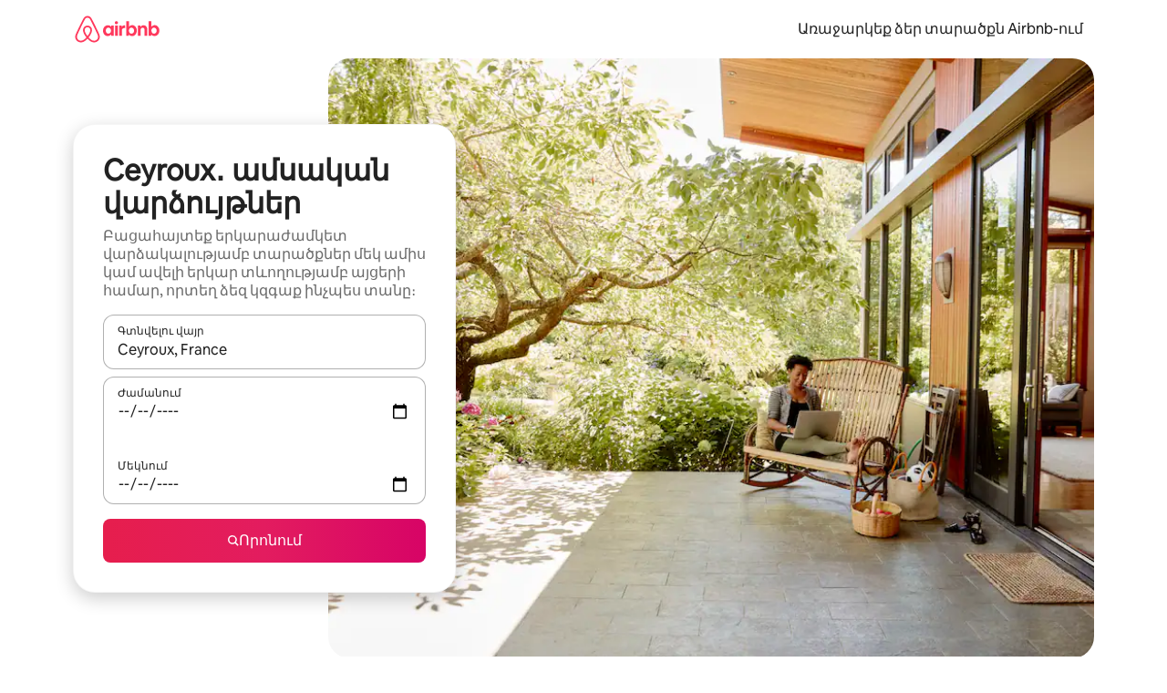

--- FILE ---
content_type: text/javascript
request_url: https://a0.muscache.com/airbnb/static/packages/web/hy/frontend/airmetro/browser/asyncRequire.a298653fbd.js
body_size: 60004
content:
__d(function(g,r,_i,a,m,_e,d){"use strict";let{getAirmetroPublicUrl:e}=r(d[0]);r(d[1])();let{CHINA_ASSET_HOST:t,DEFAULT_ASSET_HOST:n}=r(d[2]),o=r(d[3]).default,{isStyle:s}=r(d[4]);e();let l=Object.create(null),i=Object.create(null),c=Object.create(null),u=o("linaria-css")??{stylesheets:[],prefix:""},f=new Set(u.stylesheets.map(e=>`${u.prefix}${e}`));function h(e){if(!(e in c))throw ReferenceError(`Segment "${e}" is not registered`);return c[e]}let p=Object.create(null);function y(e){{var t;let n,o,l;if(p[e])return p[e];let i=[];s(e)?i.push(w(e)):i.push((t=e,n=document.createElement("script"),o=new Promise((e,o)=>{let s=n;if(!s)throw Error("Script was already unloaded");s.onload=e;let l=Error(`Failed to load script: ${t}`);s.onerror=()=>{o(l)},s.async=!0,s.crossOrigin="anonymous",s.src=x(t),document.documentElement.appendChild(s)}),l=()=>{if(!n)throw Error("Script was already unloaded");n.onload=null,n.onerror=null,n=null},o.then(l).catch(e=>{throw l(),e})));let c=Promise.all(i);return p[e]=c,c}}let E=new Set;function w(e,{deleteDuplicatedStyleTags:t=!1}={}){let n=e;if((e.startsWith("http")||e.startsWith("/"))&&(n=e),f.has(n))return Promise.resolve();let o=document.createElement("link");return new Promise((t,s)=>{let{styleSheets:l}=document;o.onloadcssdefined=e=>{let t=o.href,n=l.length;for(;n--;)if(l[n].href===t)return e();setTimeout(()=>{o.onloadcssdefined(e)})};let i=Error(`Failed to load stylesheet: ${e}`);o.onerror=()=>{s(i)},o.onload=()=>{o.setAttribute("media","all"),o.onloadcssdefined(t)},o.rel="stylesheet",o.type="text/css",o.crossOrigin="anonymous",o.href=n,o.setAttribute("media","print"),document.documentElement.appendChild(o)})}function x(e){return e.startsWith("http")||e.startsWith("/"),e}class $ extends Error{}function O(e,t,n){Object.entries(n).forEach(([n,o])=>{let s=o.map(o=>{if(void 0===t[o])throw ReferenceError(`Bad async module data, cannot locate index ${o} in the bundleRequestPaths array for segmentId=${n}`);return`${e}${t[o]}`});c[n]=s})}m.exports=function(e){if(!(e in l)){let t=!1;try{r(e),t=!0}catch{}try{!function(e,{cssOnly:t=!1}){if(!(e in l)){let n=Promise.all(h(e).filter(e=>!t||s(e)).map(e=>y(e)));l[e]=n}l[e]}(e,{cssOnly:t})}catch(n){let t=r(e);if(t)return Promise.resolve(t);throw new $(`Failed to async require ${e}`,n instanceof Error?{cause:n}:{})}}return e in i||(i[e]=l[e].catch(t=>{throw new $(`Failed to async require ${e}`,t instanceof Error?{cause:t}:{})}).then(()=>r(e))),i[e]},m.exports.getData=h,m.exports.setData=O,m.exports.addImportBundleNames=O,m.exports.load=y,m.exports.prefetch=function(e){if(!(e in c))throw ReferenceError(`Segment "${e}" is not registered`);c[e].filter(e=>!E.has(e)&&!p[e]).forEach(e=>{E.add(e);let t=document.createElement("link");t.rel="prefetch",t.crossOrigin="anonymous",t.href=x(e),t.as=s(e)?"style":"script",document.documentElement.appendChild(t)})},m.exports.loadStyles=w},"057569",["9ad496","44cd5c","4f7679","b2dff4","2f1cba"]);
__d(function(g,r,i,a,m,e,d){"use strict";function t(t){return t.split("?")[0].endsWith(".css")}Object.defineProperty(e,"__esModule",{value:!0}),e.isScript=function(n){return!t(n)},e.isStyle=t},"2f1cba",[]);
__d(function(g,r,i,a,m,e,d){"use strict";let t,l=r(d[0]).default||r(d[0]);m.exports=()=>t||(t=l("locale"))||"en"},"44cd5c",["b2dff4"]);
__d(function(g,r,i,a,m,e,d){"use strict";Object.defineProperty(e,"__esModule",{value:!0}),e.DEFAULT_ASSET_HOST=e.CHINA_ASSET_HOST=void 0,e.CHINA_ASSET_HOST="https://z1.muscache.cn",e.DEFAULT_ASSET_HOST="https://a0.muscache.com"},"4f7679",[]);
__d(function(g,r,i,a,m,e,d){"use strict";function t(){return"https://a0.muscache.com"}Object.defineProperty(e,"__esModule",{value:!0}),e.AIRMETRO_LOCALHOST=void 0,e.getAirmetroPublicUrl=t,e.getAirmetroRootPath=function(){return new URL(t(),"https://stub-host").pathname},e.getWebsocketUrl=function({hostname:t}){return String(new URL("/hot","wss://ws.metro.localhost.airbnb.com"))},e.AIRMETRO_LOCALHOST="//metro.localhost.airbnb.com"},"9ad496",[]);
__d(function(g,r,i,a,m,e,d){"use strict";Object.defineProperty(e,"__esModule",{value:!0}),e.default=function(n,o=!1){if(o||!Object.prototype.hasOwnProperty.call(t,n)){let o=window.document.getElementById(`data-${n}`);t[n]=o?.textContent?JSON.parse(o.textContent):null}return t[n]};let t={}},"b2dff4",[]);
__r("057569").setData("https://a0.muscache.com/airbnb/static/packages/web/", ["common/frontend/dls-icons/components/IcCompactMapsClothingStore16.d618fd7d2b.js","hy/frontend/landing-pages-accessibility/components/sections/productFeature/FiltersContextSheetContents.a289faa49f.js","common/cd8a194df8.css","common/frontend/svg/components/highlights/IcSystemKominka32.ec839549c7.js","common/frontend/dls-icons/components/IcSystemNoSurveillance32.2bae9ecb84.js","common/frontend/dls-icons/components/IcCompactWaterHot16.50c0291e2b.js","hy/frontend/dls-current/components/modals/contextSheet/ContextSheet.032d0866e5.js","common/b77f94d728.css","common/frontend/dls-icons/components/IcSystemOutletCover32.51765513ab.js","common/frontend/dls-icons/components/IcSystemWaterBottle32.8766d4ab0d.js","hy/frontend/canvas-web-sections/sections/McpVerticalSearchMarqueeSection/McpVerticalSearchMarqueeSection.9f2cda805b.js","common/9679.5d0eecd1da.js","common/8aaf.044b5e1269.js","hy/5aa7.5cbb68bf1a.js","common/a68d.36e99f38ef.js","hy/8506.ced44ea05e.js","hy/85e9.5d06954116.js","common/8a388b9748.css","common/26f621a679.css","common/34a2595f93.css","common/0136239089.css","common/559327f23f.css","common/a6e96182a2.css","common/271f33a8ba.css","common/frontend/dls-icons/components/IcFeatureEye48.15c09ca67a.js","common/frontend/dls-icons/components/IcSystemHammer32.2e2eae510c.js","common/frontend/dls-icons/components/IcSystemDoubleVanity32.6f37341ad1.js","common/frontend/dls-icons/components/IcCompactHistoricHome16.cdd3fe07db.js","common/frontend/dls-icons/components/IcCompactParkingStreet16.a749ffee39.js","common/frontend/landing-pages-query/section-containers/quick-stats/QuickStatsSectionContainer.506d7087b9.js","common/97bdfedaab.css","hy/frontend/landing-pages-query/section-containers/services/FeaturedServicesSectionContainer.be699c45bb.js","common/b361.fc0a06d92c.js","common/d5e8945bba.css","common/31a569b859.css","common/frontend/dls-icons/components/IcCompactWardrobe16.c22cdfb4bb.js","common/frontend/dls-icons/components/IcSystemViewOcean32.f291a8c436.js","common/frontend/dls-icons/components/IcSystemYaleKeypad32.e7be84bc16.js","hy/frontend/user-challenges-contrib/containers/frictions/NewPhoneCodeInputContainer.c353d17150.js","common/dfe9.f1394f532a.js","common/ac64.6c04ce7192.js","hy/e84e.00cd2dfc5e.js","hy/8336.ac3355e3ee.js","hy/61d8.52970af095.js","common/39f8948c8e.css","common/c4e964440f.css","common/40ca68c55c.css","common/frontend/dls-legacy-16-icons/IconCommentPositive.becfde5b01.js","common/frontend/dls-icons/components/IcCompactCuisineFrench16.b384b2b100.js","common/frontend/dls-icons/components/IcSocialQqStaticColor32.5f5bf5074b.js","common/frontend/dls-icons/components/IcSystemRiad32.975637aaf5.js","common/frontend/dls-legacy-16-icons/IconSmokeDetector.4dc3fe5a0a.js","common/frontend/dls-icons/components/IcProgramSystemClean15Pt32.e841a26f74.js","common/frontend/dls-icons/components/IcSystemCuisineMexican32.ef05c2901d.js","hy/frontend/friction-appeals-v2/components/ReviewAndSubmit/ReviewAndSubmit.c87b27efbf.js","common/c6a9.e034875fb3.js","hy/2105.673236bb4b.js","hy/c569.13d62200b1.js","hy/0dd5.804adc5d0d.js","hy/4f9f.51c34c394d.js","common/422ea28c7c.css","common/279214cd00.css","common/6544154386.css","common/4c9d9ed770.css","common/8edef52955.css","hy/frontend/canvas-web-sections/sections/McpLoginSection/McpLoginSection.1eef73104e.js","common/dc2411050a.css","common/frontend/dls-icons/components/IcSystemPottery32.00af99dfa8.js","common/frontend/dls-icons/components/IcCompactTowerPisa16.28f1891dff.js","common/frontend/dls-icons/components/IcCompactPrivateBedroom16.2edd6afd30.js","common/frontend/host-dls-deprecated/hooks/satori/SatoriGeocodeQuery-document.niobe.3935083d38.js","common/frontend/dls-icons/components/IcCompactSuperhostAvatar16.53d470a9d2.js","common/frontend/dls-icons/components/IcCompactCuisineMoroccan16.367e623ea9.js","common/frontend/dls-icons/components/IcSystemAudioMicMute32.decd6ce007.js","common/frontend/dls-icons/components/IcSocialWechatMoments32.0264c37f7f.js","common/node_modules/adyen-web-v5/dist/adyen.4babe354cd.js","common/frontend/dls-icons/components/IcSocialFbMessengerStaticColor32.17126a3715.js","common/frontend/dls-icons/components/IcCompactCuisineThai16.6314424be5.js","common/frontend/dls-icons/components/IcSystemNoPool32.0210c51aff.js","common/frontend/dls-icons/components/IcSystemSustainableHome32.1947d54940.js","common/frontend/dls-icons/components/IcCompactNatureParkAlt16.26caccd772.js","common/frontend/dls-icons/components/IcCompactDiaper16.e27e09b8f8.js","common/frontend/dls-icons/components/IcCompactLakehouse16.8181367d98.js","common/frontend/hyperloop-browser/shims_post_modules.6052315266.js","common/frontend/dls-icons/components/IcCompactFutonJapanese16.6bb63703bc.js","common/frontend/dls-icons/components/IcSystemInstantPay32.e670fc1135.js","common/frontend/dls-icons/components/IcSystemMinsu32.35fc422fa4.js","common/frontend/dls-legacy-16-icons/IconAirConditioning.f958447731.js","common/frontend/dls-legacy-16-icons/IconSoap.09779a66a3.js","common/frontend/dls-icons/components/IcSystemWebcam32.2ff6277d4b.js","common/frontend/dls-icons/components/IcCompactHostServiceProviders16.c4c796d57b.js","common/frontend/dls-icons/components/IcCompactTv16.104c8df94d.js","common/frontend/dls-icons/components/IcCompactGlobeOutline16.a82303934e.js","hy/frontend/airlock-platform-current/utils/renderAirlock.99795e6f21.js","common/e2da.c2c4778107.js","common/9a38.8715bc6d28.js","common/48f7.f26454c435.js","common/daa0.32b9641163.js","common/6aa5abda21.css","common/282f242c9d.css","common/1879e20127.css","common/frontend/dls-icons/components/IcSystemMapsTrainStation32.44d01894b6.js","common/frontend/dls-icons/components/IcProgramHostCouncilStaticColor32.538885efd5.js","common/frontend/dls-icons/components/IcCompactStop16.9c9de56a70.js","common/frontend/dls-legacy-16-icons/IconLockAlt.c82a9fcf3d.js","common/frontend/landing-pages-query/section-containers/header/HeaderSectionContainer.a9bd5b8794.js","hy/39cd.45e1d5ecfc.js","common/44d9bde710.css","common/frontend/dls-icons/components/IcCompactSeatingAreaChair16.a1bd76f317.js","common/frontend/dls-icons/components/IcSystemCalendarUnmarkedStroked.5ba63ce2e1.js","common/frontend/dls-icons/components/IcCompactAlertCheck16.2b2a175395.js","common/frontend/dls-icons/components/IcSystemSort32.be2e1ef797.js","common/frontend/dls-icons/components/IcCompactMapsCasino16.1b1be8638d.js","hy/frontend/user-challenges-contrib/containers/frictions/PhoneVerificationWithNumberPhoneInputContainer.9a9aa91d82.js","hy/0213.b349b7bb58.js","common/bc4d.91a2183f9a.js","common/2ad4f5bc8a.css","common/24289281f4.css","hy/frontend/privacy-hub/containers/PrivacyHubPage.3aed7859da.js","common/e18a.e9e13a26ba.js","common/0c01.bc5f9cc91b.js","common/0a2f.411bade0ca.js","hy/7c10.8c992d956a.js","hy/925c.6420ecbfbb.js","common/fd12.670e4d1ff7.js","common/62e474b4d1.css","common/412d3a7a1f.css","common/71de3110a1.css","common/5e643cd283.css","common/frontend/photo-viewer/components/Video.25b194b57f.js","hy/ea88.f95a758f16.js","common/2b4fa52654.css","common/f7ebbe68df.css","common/frontend/dls-icons/components/IcSystemEndCall32.52b27afad3.js","common/frontend/dls-icons/components/IcSystemAutoFlash32.2b9f4aa52b.js","common/frontend/dls-icons/components/IcCompactGiftcard16.9984f006f7.js","common/frontend/dls-icons/components/IcFeatureGraphDown48.8c257c5d26.js","common/frontend/dls-icons/components/IcSystemMessageTemplate32.dcc0ad54a5.js","hy/frontend/user-challenges-contrib/containers/frictions/contact_kba/ContactKbaPaymentSelectContainer.106ee98d19.js","hy/d9d6.30c08e0e9c.js","common/frontend/dls-icons/components/IcSystemMapsAirport32.7a8dde8fe9.js","common/frontend/dls-icons/components/IcSystemSharedHome32.92f1cc888f.js","common/frontend/dls-legacy-16-icons/IconCenteredIndicatorQuickResponses.0f6c6d35f1.js","common/frontend/landing-pages-beta-program/routes/NdaPageRoute/NdaPageQuery-document.niobe.fa25ba2fe0.js","common/frontend/dls-icons/components/IcSystemStairs32.b40b90879c.js","common/frontend/dls-icons/components/IcSystemFirstAidKit32.9415883552.js","common/frontend/dls-icons/components/IcSystemListingsStroked.ea25fdb796.js","common/frontend/dls-icons/components/IcSystemBelo32.026278670f.js","common/frontend/dls-icons/components/IcSystemHostPerformanceStroked.3d3049d18e.js","common/frontend/dls-icons/components/IcSystemHostReservations32.d8256f7a9a.js","common/frontend/dls-icons/components/IcSystemCat32.8dc3802a2b.js","hy/frontend/landing-pages-cohosting-ui/containers/TextHeroSectionContainer.db6263f18f.js","common/e4ef.64d786dbfb.js","common/a629b91ca3.css","common/e9468ab4bd.css","common/frontend/dls-icons/components/IcCompactSofa16.df17c71eaa.js","common/frontend/dls-legacy-16-icons/IconHairDryer.3c6186b92b.js","common/frontend/canvas-web-sections/sections/McpMediaSection/McpMediaSection.28c9c22669.js","hy/7017.52bad956e4.js","hy/c5a8.129b957993.js","common/4d0c.c0ceb2a49e.js","hy/2140.5f78f66a5c.js","hy/1420.147a5bee41.js","common/e4d37e3a2d.css","common/6c4306a879.css","common/fba0eddf0f.css","common/b36545c345.css","common/3663d0905c.css","common/frontend/google-recaptcha/utils/maybeGetRecaptcha.e602724f3c.js","common/frontend/listing-card/components/parts/PassportCard/SmallContextSheet.414a671d99.js","common/39e377fcaa.css","common/frontend/dls-icons/components/IcSystemHostHelp32.95773587ae.js","common/frontend/dls-icons/components/IcCompactPortableWifi16.2193f3057a.js","common/frontend/dls-icons/components/IcCompactAlertBell16.2db36e5cb8.js","common/frontend/privacy-hub/containers/PrivacyHubPage.prepare.ee31d8db84.js","common/frontend/dls-icons/components/IcCompactToiletUpright16.6fb5d74a6d.js","common/frontend/landing-pages-beta-program/routes/PublicGuestOptInRoute/PublicGuestOptInRoute.prepare.33cf6a22b3.js","common/frontend/dls-icons/components/IcSocialSpotifyStaticColor32.48fd6d8f70.js","common/frontend/dls-icons/components/IcCompactHostAssign16.e5c38018fa.js","common/frontend/seo-loop/routeHandler.9a8337f848.js","common/b7d9.551822d9e2.js","common/frontend/seo-loop/apps/seo-loop-util-app/initializer.b5e80bee30.js","common/42cb.f078b943dc.js","common/57a4.3ca2794f03.js","common/217f.cf14833904.js","common/2148.0f63fd6432.js","common/node_modules/@builder.io/partytown/index.51c754d7a5.js","common/frontend/do-conversions/index.f26ce10e96.js","common/frontend/localpost/configureAPI.761dfdc4bc.js","common/frontend/airlock-ui/components/AirlockModal/index.7b5a9af96e.js","common/01267490ca.css","hy/frontend/airlock-platform/utils/triggerAirlock/index.734c67147b.js","hy/3f29.10bb0bb5f9.js","hy/a71f.94c9680bef.js","common/b1135fb555.css","common/d503d6b766.css","hy/frontend/friction-v2-webview-test-friction/components/V2WebviewTestFrictionFriction.9e037bfc21.js","common/8931eff086.css","hy/frontend/friction-2fa-totp/components/PhoneVerificationVia2FATOTPFriction.4279419482.js","common/57ce509237.css","hy/frontend/friction-three-d-secure-verification/components/ThreeDSecureVerificationFriction.7984954bb8.js","common/6e39.b92f817afd.js","common/06c47f9821.css","common/474f79ffd0.css","hy/frontend/friction-three-d-secure-verification-2/components/ThreeDSecureVerification2Friction.10f15b1793.js","common/5393f2e672.css","hy/frontend/friction-coworker-email/index.af184df3fc.js","common/b3e21e0976.css","common/frontend/airlock-flow-views/components/RenderlessOutroView.5b48a64ff1.js","common/frontend/phone-number-masking/components/QuickReplyPhoneMaskingFriction/QuickReplyPhoneMaskingFriction.563d0ce77a.js","common/e981.8a37f6f26c.js","common/5ae1.c8f3514d76.js","hy/3d16.5e58c77274.js","hy/c99c.2343f96a59.js","common/a9a579c220.css","common/1d7582d1e3.css","common/a1a5e6a54a.css","common/abdfbf3486.css","hy/frontend/friction-push-notification/index.db4b28c9d4.js","common/4185041831.css","hy/frontend/friction-platform-test/components/PlatformTestFriction.5f66cac6c8.js","common/8d4772d481.css","hy/frontend/friction-plaid-credit-card-verification/index.a5852b272c.js","common/c591be9c07.css","hy/frontend/phone-number-masking/components/PostBookingTakeOffPlatformWarningFriction/PostBookingTakeOffPlatformWarningFriction.fec0d2bb52.js","hy/4e4b.dac08979cc.js","common/1b77296f30.css","common/b1faf1eb1b.css","hy/frontend/phone-number-masking/components/PhoneMaskingFriction/PhoneMaskingNuxForNumberReplacementFriction.eb394e810c.js","common/0420e35849.css","hy/frontend/friction-phone-text/components/PhoneVerificationViaTextFriction.71bdef0cfc.js","common/cd681bc133.css","hy/frontend/friction-phone-verification-via-otp/components/PhoneVerificationViaWhatsappFriction/index.4ca32e5897.js","common/5d52fd6260.css","hy/frontend/friction-phone-call/components/PhoneVerificationViaCallFriction.a7560519e6.js","hy/frontend/friction-paypal-verification/index.b2a4d7ef4d.js","common/869040e165.css","hy/frontend/friction-payment-authentication-three-d-secure/components/PaymentAuthenticationThreeDSecureFriction.cc17a4fa6a.js","common/8fbf275829.css","hy/frontend/friction-passkey-verification/index.c9e7c6d14c.js","common/c942.7a08972cef.js","hy/26e0.fc2cd7bb69.js","common/277de04219.css","common/8c66072cec.css","hy/frontend/friction-passkey-registration/index.a0f98b03a4.js","common/af19ce4fdf.css","hy/frontend/account-fov/components/IdentityVerificationFriction.1891799a1d.js","hy/06c6.b065dfff05.js","common/69da.d57558f5af.js","common/380d.983974d92f.js","hy/5452.6a3d6c3d70.js","common/9343.c06e2fd640.js","common/f111ef8d05.css","common/c2a570b01e.css","common/cb3c7e0fb4.css","common/ddae0dba56.css","hy/frontend/airlock-flow-views/components/GenericViewSelection/index.b9800b352a.js","common/7f5d72ef71.css","common/frontend/friction-generic-redirect/components/GenericRedirectFriction.25dc866aab.js","hy/frontend/friction-account-verification-via-two-way-sms-for-payment/index.b21ad52516.js","common/631a8c30ee.css","hy/frontend/friction-account-verification-via-two-way-sms/components/AccountVerificationViaTwoWaySmsForAOVFriction/index.ca262bc4b3.js","common/7cc28b947f.css","hy/frontend/friction-email-code/components/EmailCodeVerificationFriction.29afc1ae87.js","common/ee5f1bdf1e.css","hy/frontend/airlock-sdui/index.febc6ab997.js","hy/ed07.a347b2e1f4.js","hy/eced.32de59b4aa.js","common/0a75.d20b5b71a5.js","common/fd47.e8446d8ff6.js","hy/e15e.6af9427734.js","common/9f212c1332.css","common/1fab216a89.css","common/856aceb945.css","common/aaf56ed101.css","hy/frontend/friction-china-captcha/index.d524c3ea0e.js","common/5ee5511f8e.css","hy/frontend/friction-recaptchav2/components/RecaptchaV2Friction/index.e834540702.js","common/8623201c66.css","hy/frontend/friction-appeals/components/AppealsFriction.226e2fbbb1.js","common/4555.207bd98d9b.js","hy/b494.6873ed42b8.js","common/5735595887.css","common/c4adbd138a.css","hy/frontend/friction-payouts/index.c6faf138d1.js","common/86936d29fa.css","hy/frontend/friction-auto-rejection-with-fallback/index.aeea7a6c8f.js","common/8c45bdff34.css","hy/frontend/friction-auto-rejection/index.c9c1049901.js","hy/9c4b.58443880d9.js","common/3b5d8b5e0a.css","common/9a22aa1c3c.css","hy/frontend/friction-arkose-bot-detection/components/ArkoseBotDetectionFriction/index.95fd9e08bc.js","common/af760e20dd.css","hy/frontend/friction-appeals-v2/components/UploadFiles/UploadFiles.85eed3a125.js","common/ce648d10f7.css","hy/frontend/friction-appeals-v2/components/Statement/Statement.a84d161ea4.js","common/8dea487c43.css","hy/frontend/friction-appeals-v2/components/PrepareAppeal/PrepareAppeal.9f5439556e.js","hy/9da0.9382699fee.js","common/9170b2928f.css","common/fbb99c49a4.css","hy/frontend/friction-appeals-v2/components/Outro/Outro.e4274ab7dc.js","common/95d0511c15.css","hy/frontend/friction-appeals-v2/components/Timeline/Timeline.21b2273889.js","common/54efd65a4c.css","hy/frontend/friction-appeals-v2/components/Intro/Intro.cc75b01c5c.js","common/21be6df65b.css","hy/frontend/simple-footer/variants/base/FooterWithBottomSpacing.40d918bd2c.js","hy/8ccf.f83efef7fe.js","common/59fe2c9b20.css","common/7c52d906db.css","hy/frontend/locale-settings/containers/language/LanguageSelectorModalContainer.be7bf17728.js","hy/1e0f.0737592e26.js","common/69b657adac.css","common/e04145b3fc.css","hy/frontend/locale-settings/containers/currency/CurrencySelectorModalContainer.26132be349.js","hy/9c9c.cd5003c1b1.js","common/0644ecfb32.css","common/frontend/friction-appeals-v2/components/IdVerification/IdVerification.061f005a66.js","common/72cd9cac83.css","common/frontend/account-fov/utils/launchFovFlowModal.b2a650eb5e.js","common/frontend/account-fov/components/AccountFovModal/AccountFovModalContextSheet.f8d84c1e94.js","common/8f3e98b65e.css","hy/frontend/account-fov/components/modal/HelpInfoModalContent.5e5aaf1612.js","common/frontend/friction-appeals-v2/components/BackgroundCheck/BackgroundCheck.bbabe55033.js","common/201ecac35f.css","hy/frontend/onboarding/components/actionTray/ActionTrayContainer.d85d24e972.js","common/71d7.f9c8e813c6.js","common/3428f3fb9b.css","hy/frontend/navi/presenters/HostGlobalBanner/HostGlobalBanner.1dad0eb342.js","common/bd99ba850f.css","hy/frontend/navi/presenters/HostGlobalBanner/AggregateModalContent.474bbb4e3d.js","common/6ea8b943fa.css","common/frontend/navi/presenters/CanvasAnnouncement/CanvasAnnouncement.9b6f040860.js","common/33f8.81a7b7c4d3.js","common/1bdf.59cd828d3f.js","common/bafa8fdbb2.css","common/6de2eaf2fb.css","common/e48ed9d4ac.css","common/frontend/media/components/video/utils/hls.6dba84a74f.js","common/node_modules/mux-embed/dist/mux.8af474ced9.js","common/frontend/canvas-channels-shared/components/Icon/IconServer.e40f7a9b44.js","common/aa76872419.css","common/frontend/dls-icons/components/IcCompactStopwatch16.84e716344b.js","common/frontend/dls-icons/components/IcSystemRunningShoe32.37cf8ba30f.js","common/frontend/dls-icons/components/IcSystemRunning32.7520f22750.js","common/frontend/dls-icons/components/IcSystemYoga32.069eb2c342.js","common/frontend/dls-icons/components/IcSystemIconTicket32.47c0f69eae.js","common/frontend/dls-icons/components/IcSystemBullseye32.3df8df5404.js","common/frontend/dls-icons/components/IcFeatureFilters48.c2a566091d.js","common/frontend/dls-icons/components/IcSystemFuton32.91ac65eaf7.js","common/frontend/dls-icons/components/IcCompactHistory16.589c48876e.js","common/frontend/dls-icons/components/IcCompactHostHelpAlt16.b42a0a42b0.js","common/frontend/dls-icons/components/IcCompactSettingsGearAlt16.4eacebaaf7.js","common/frontend/dls-icons/components/IcCompactHostNotificationsAlt16.b83c0ca3e7.js","common/frontend/dls-icons/components/IcCompactProfileAlt16.3f8479b8e6.js","common/frontend/dls-icons/components/IcCompactMessagesAlt16.ec4485a062.js","common/frontend/dls-icons/components/IcCompactBeloAlt16.1404173e79.js","common/frontend/dls-icons/components/IcCompactHeartAlt16.2fbd253a01.js","common/frontend/dls-icons/components/IcSystemHotSprings32.c607104d55.js","common/frontend/dls-icons/components/IcSystemPrivateOnsen32.79d53e8823.js","common/frontend/dls-icons/components/IcSystemFutonJapanese32.aecf81e3ef.js","common/frontend/dls-icons/components/IcSystemUmbrella32.ea8f6d6697.js","common/frontend/dls-icons/components/IcSystemTour32.6436370632.js","common/frontend/dls-icons/components/IcSystemMassageTable32.d963fbc61f.js","common/frontend/dls-icons/components/IcSystemLocationStroked.0c28460966.js","common/frontend/dls-icons/components/IcCompactPaperclip16.caf6f7b0bc.js","common/frontend/dls-icons/components/IcSystemProfileStroked.5fa59e471f.js","common/frontend/dls-icons/components/IcSystemHeartStroked.30fb962d72.js","common/frontend/dls-icons/components/IcSystemBeloStroked.dbbf01ca5f.js","common/frontend/dls-icons/components/IcSystemStarBright32.35f7319711.js","common/frontend/dls-icons/components/IcSystemArrowSwitch32.21f3a6b5ca.js","common/frontend/dls-icons/components/IcSystemMessageRead32.877acf1645.js","common/frontend/dls-icons/components/IcSystemNanny32.effdc8f235.js","common/frontend/dls-icons/components/IcSystemFrisbee32.f2995298f9.js","common/frontend/dls-icons/components/IcSystemTaiChi32.6b5c4ec5fc.js","common/frontend/dls-icons/components/IcSystemSumoWrestling32.64361f8374.js","common/frontend/dls-icons/components/IcSystemRugby32.c65763f7f2.js","common/frontend/dls-icons/components/IcSystemRowing32.9d9cd1a52f.js","common/frontend/dls-icons/components/IcSystemRollerSkates32.75304cf3ef.js","common/frontend/dls-icons/components/IcSystemCowboyBoot32.c7fbfb4242.js","common/frontend/dls-icons/components/IcSystemPickleball32.b285c42a36.js","common/frontend/dls-icons/components/IcSystemPadel32.404872a688.js","common/frontend/dls-icons/components/IcSystemHelmet32.6ba1694e15.js","common/frontend/dls-icons/components/IcSystemLuge32.0b18b4e9f7.js","common/frontend/dls-icons/components/IcSystemLacrosse32.629e88e55b.js","common/frontend/dls-icons/components/IcSystemMartialArts32.e360245b1f.js","common/frontend/dls-icons/components/IcSystemHorseshoe32.0ae2392d89.js","common/frontend/dls-icons/components/IcSystemHandball32.1e4034a923.js","common/frontend/dls-icons/components/IcSystemGymnastics32.0e3c9a9e49.js","common/frontend/dls-icons/components/IcSystemIceSkates32.2c5761d0c6.js","common/frontend/dls-icons/components/IcSystemFieldHockey32.9f2d220d0b.js","common/frontend/dls-icons/components/IcSystemFencing32.69fb3bf7a6.js","common/frontend/dls-icons/components/IcSystemDodgeball32.0516917f1a.js","common/frontend/dls-icons/components/IcSystemDance32.a2912ff572.js","common/frontend/dls-icons/components/IcSystemCurling32.80a153ad12.js","common/frontend/dls-icons/components/IcSystemCricket32.fca069e295.js","common/frontend/dls-icons/components/IcSystemBoxingGlove32.7515c6bed9.js","common/frontend/dls-icons/components/IcSystemBobsled32.b2afd217b8.js","common/frontend/dls-icons/components/IcSystemSpeedometer32.f70bafdae1.js","common/frontend/dls-icons/components/IcSystemPuzzlePiece32.2afc25a7a6.js","common/frontend/dls-icons/components/IcSystemMakeup32.9bf1a66982.js","common/frontend/dls-icons/components/IcSystemSportJersey32.9f60600134.js","common/frontend/dls-icons/components/IcSystemKnittingYarn32.9401cc3e6a.js","common/frontend/dls-icons/components/IcFeaturePaymentFailed48.551da16975.js","common/frontend/dls-icons/components/IcFeatureCancelRemove48.44fd7c608b.js","common/frontend/dls-icons/components/IcSystemMapsSubwayStation32.3488ecdee0.js","common/frontend/dls-icons/components/IcSystemHanok32.f20de1ed37.js","common/frontend/dls-icons/components/IcSystemMountainTop32.dae98447a3.js","common/frontend/dls-icons/components/IcSystemHostPropertiesAll32.8e375e8b99.js","common/frontend/dls-icons/components/IcSystemBaseball32.98fdf3361e.js","common/frontend/dls-icons/components/IcSystemSkateboarding32.e7954e2160.js","common/frontend/dls-icons/components/IcSystemChess32.e91740079d.js","common/frontend/dls-icons/components/IcSystemAnime32.ecc77eaec4.js","common/frontend/dls-icons/components/IcSystemBowling32.8d6010caaa.js","common/frontend/dls-icons/components/IcSystemClimbingRope32.d50e411caa.js","common/frontend/dls-icons/components/IcSystemIceHockey32.71c649d07b.js","common/frontend/dls-icons/components/IcSystemNavListings32.d48699171c.js","common/frontend/dls-icons/components/IcDoorcodeHouse32.6963782948.js","common/frontend/dls-icons/components/IcDoorcodeLock32.bd1955dd60.js","common/frontend/dls-icons/components/IcDoorcodeCheck32.b903015f08.js","common/frontend/dls-icons/components/IcDoorcodeAugustLogo32.0ad2c5e55d.js","common/frontend/dls-icons/components/IcDoorcodeYaleLogo32.4db511b0be.js","common/frontend/dls-icons/components/IcDoorcodeNine32.3d443def86.js","common/frontend/dls-icons/components/IcDoorcodeEight32.427021ae22.js","common/frontend/dls-icons/components/IcDoorcodeSeven32.d21dfc5187.js","common/frontend/dls-icons/components/IcDoorcodeSix32.9e7e0c3534.js","common/frontend/dls-icons/components/IcDoorcodeFive32.78f74a588e.js","common/frontend/dls-icons/components/IcDoorcodeFour32.d02e7da4a1.js","common/frontend/dls-icons/components/IcDoorcodeThree32.6d3aa81ff0.js","common/frontend/dls-icons/components/IcDoorcodeTwo32.46d70c3e38.js","common/frontend/dls-icons/components/IcDoorcodeOne32.5e6bdf7acb.js","common/frontend/dls-icons/components/IcDoorcodeZero32.85a494b70d.js","common/frontend/dls-icons/components/IcSystemSchlageLogo24.5c532227fd.js","common/frontend/dls-icons/components/IcSystemAugustLogo24.c4498bd773.js","common/frontend/dls-icons/components/IcSystemYaleLogo24.28ddf32ce2.js","common/frontend/dls-icons/components/IcSystemNoSmartlock32.4df33f55d8.js","common/frontend/dls-icons/components/IcSystemSchlageSmartlock32.3de126b9ee.js","common/frontend/dls-icons/components/IcSystemYaleSmartlock32.be2f02a7ff.js","common/frontend/dls-icons/components/IcSystemAugustSmartlock32.ae344dec7f.js","common/frontend/dls-icons/components/IcSystemArcadeMachine32.eb10abda4c.js","common/frontend/dls-icons/components/IcSystemPrivateBedroom32.60228e1126.js","common/frontend/dls-icons/components/IcSystemSocialInteraction32.35124a9a42.js","common/frontend/dls-icons/components/IcSystemMagicWand32.93c960a640.js","common/frontend/dls-icons/components/IcSystemBriefcase32.060747cafa.js","common/frontend/dls-icons/components/IcSystemMapsMusic32.b3a07572ae.js","common/frontend/dls-icons/components/IcSystemMapsSchoolUniversity32.2b0508e4b9.js","common/frontend/dls-icons/components/IcSystemNoLockOnDoor32.35c6a80b3f.js","common/frontend/dls-icons/components/IcSystemHostListingResidential32.e29a680842.js","common/frontend/dls-icons/components/IcSystemProfile32.ba4c2748c1.js","common/frontend/dls-icons/components/IcSystemToiletUpright32.788b44a56e.js","common/frontend/dls-icons/components/IcSystemWrestling32.8ea0957779.js","common/frontend/dls-icons/components/IcSystemWhirlpool32.e05f0797c9.js","common/frontend/dls-icons/components/IcSystemButler32.3a7f654f4e.js","common/frontend/dls-icons/components/IcSystemPersonWalk32.826a34f5ba.js","common/frontend/dls-icons/components/IcSystemMapsSupermarket32.c1af89861b.js","common/frontend/dls-icons/components/IcSystemMapsStore32.e00919006a.js","common/frontend/dls-icons/components/IcSystemMapsRestaurant32.dc20ac9f9b.js","common/frontend/dls-icons/components/IcSystemMapsDepartmentStore32.db5d3e59b7.js","common/frontend/dls-icons/components/IcSystemMapsArtGallery32.6ee95dbc7e.js","common/frontend/dls-icons/components/IcSystemGlobeStand32.2ac4ab63a4.js","common/frontend/dls-icons/components/IcSystemVesselSink32.d19c09cf43.js","common/frontend/dls-icons/components/IcSystemYurt32.eb89128b42.js","common/frontend/dls-icons/components/IcSystemWhiteGloveService32.8918456af9.js","common/frontend/dls-icons/components/IcSystemWindowView32.3da0455dd5.js","common/frontend/dls-icons/components/IcSystemWindmill32.c77531cc7c.js","common/frontend/dls-icons/components/IcSystemUfo32.efadf88411.js","common/frontend/dls-icons/components/IcSystemTowerPisa32.0dd7c947ae.js","common/frontend/dls-icons/components/IcSystemTower32.1e16bd0432.js","common/frontend/dls-icons/components/IcSystemHostTeamStroked.1359bde48a.js","common/frontend/dls-icons/components/IcSystemTeaMug32.ca6ab8c289.js","common/frontend/dls-icons/components/IcSystemSurfboard32.6a7275f68a.js","common/frontend/dls-icons/components/IcSystemSkiIn32.8299906a87.js","common/frontend/dls-icons/components/IcSystemShippingContainer32.c6724c7590.js","common/frontend/dls-icons/components/IcSystemShepherdHut32.b37cbc7bd2.js","common/frontend/dls-icons/components/IcSystemRyokan32.38ae718593.js","common/frontend/dls-icons/components/IcSystemPalmTree32.409b3e70cb.js","common/frontend/dls-icons/components/IcSystemOffTheGrid32.365bc18a1e.js","common/frontend/dls-icons/components/IcSystemMansion32.33a87bd048.js","common/frontend/dls-icons/components/IcSystemFlipId32.0c6d7a02c9.js","common/frontend/dls-icons/components/IcSystemLakehouse32.1c5ab149a2.js","common/frontend/dls-icons/components/IcSystemLake32.1dc15f6a90.js","common/frontend/dls-icons/components/IcSystemHutStraw32.033c22dac5.js","common/frontend/dls-icons/components/IcSystemHistoricHome32.8bc047ae5e.js","common/frontend/dls-icons/components/IcSystemGrapes32.73bc3295fc.js","common/frontend/dls-icons/components/IcSystemFarm32.e5898d645b.js","common/frontend/dls-icons/components/IcSystemEarthHouse32.1e2ad0dbe6.js","common/frontend/dls-icons/components/IcSystemDomeHouse32.ca4b66b40c.js","common/frontend/dls-icons/components/IcSystemDammuso32.12b3411fba.js","common/frontend/dls-icons/components/IcSystemCycladicHouse32.80a9ad2e22.js","common/frontend/dls-icons/components/IcSystemCountryHome32.babeb81f10.js","common/frontend/dls-icons/components/IcSystemChefsHat32.9c7c8f1288.js","common/frontend/dls-icons/components/IcSystemCastle32.0505f2278f.js","common/frontend/dls-icons/components/IcSystemCampground32.8c9e1ee01b.js","common/frontend/dls-icons/components/IcSystemCamperTrailer32.aa2b13e893.js","common/frontend/dls-icons/components/IcSystemCabin32.9a9641f237.js","common/frontend/dls-icons/components/IcSystemBeachfront32.0f5af72bf1.js","common/frontend/dls-icons/components/IcSystemBarn32.198e5de02a.js","common/frontend/dls-icons/components/IcSystemArtPalette32.f01b6804a0.js","common/frontend/dls-icons/components/IcSystemAFrameCabin32.b1795dead3.js","common/frontend/dls-icons/components/IcCompactYurt16.75418a1fe3.js","common/frontend/dls-icons/components/IcCompactWhiteGloveService16.9e7bf032ab.js","common/frontend/dls-icons/components/IcCompactWindowView16.438fb85b9b.js","common/frontend/dls-icons/components/IcCompactWindmill16.adcf642766.js","common/frontend/dls-icons/components/IcCompactUfo16.5fc701f58e.js","common/frontend/dls-icons/components/IcCompactTreeHouse16.da814f7ebd.js","common/frontend/dls-icons/components/IcCompactTower16.3c51079d7f.js","common/frontend/dls-icons/components/IcCompactTinyHouse16.270e2e720b.js","common/frontend/dls-icons/components/IcCompactTeaMug16.529c3a9fb2.js","common/frontend/dls-icons/components/IcCompactSurfboard16.552e91d8c6.js","common/frontend/dls-icons/components/IcCompactSkiIn16.e7b7468153.js","common/frontend/dls-icons/components/IcCompactShippingContainer16.5a12ec7f7f.js","common/frontend/dls-icons/components/IcCompactShepherdHut16.c36317af65.js","common/frontend/dls-icons/components/IcCompactSharedHome16.ac35fa6ac2.js","common/frontend/dls-icons/components/IcCompactRyokan16.fcf7a2fee9.js","common/frontend/dls-icons/components/IcCompactRiad16.9b27355fdf.js","common/frontend/dls-icons/components/IcCompactPiano16.0c4a9cd269.js","common/frontend/dls-icons/components/IcCompactPalmTree16.fee7ce5523.js","common/frontend/dls-icons/components/IcCompactOffTheGrid16.aad14f58dd.js","common/frontend/dls-icons/components/IcCompactNaturePark16.ce08cb73a0.js","common/frontend/dls-icons/components/IcCompactMinsu16.a788942966.js","common/frontend/dls-icons/components/IcCompactMapsResort16.dbf79e807d.js","common/frontend/dls-icons/components/IcCompactMansion16.7b4a841ef9.js","common/frontend/dls-icons/components/IcCompactLake16.a1b204b6f9.js","common/frontend/dls-icons/components/IcCompactIsland16.841740430c.js","common/frontend/dls-icons/components/IcCompactHutStraw16.8ea7414709.js","common/frontend/dls-icons/components/IcCompactHouseboat16.91cb93d547.js","common/frontend/dls-icons/components/IcCompactGrapes16.9e8390cd64.js","common/frontend/dls-icons/components/IcCompactFarm16.af6689e454.js","common/frontend/dls-icons/components/IcCompactEarthHouse16.15a978200f.js","common/frontend/dls-icons/components/IcCompactDomeHouse16.5fd600b28b.js","common/frontend/dls-icons/components/IcCompactDesignerHouse16.2b5ba54839.js","common/frontend/dls-icons/components/IcCompactDesertCactus16.1b15249974.js","common/frontend/dls-icons/components/IcCompactDammuso16.5951fc58d5.js","common/frontend/dls-icons/components/IcCompactCycladicHouse16.bfe25b08ba.js","common/frontend/dls-icons/components/IcCompactCountryHome16.277c8faa09.js","common/frontend/dls-icons/components/IcCompactChefsHat16.dab7adb4bb.js","common/frontend/dls-icons/components/IcCompactCave16.f53e75bdbf.js","common/frontend/dls-icons/components/IcCompactCastle16.ed7d362bb4.js","common/frontend/dls-icons/components/IcCompactCasaParticular16.294cd17de0.js","common/frontend/dls-icons/components/IcCompactCampground16.ffd229b676.js","common/frontend/dls-icons/components/IcCompactCamperTrailer16.341ed450db.js","common/frontend/dls-icons/components/IcCompactCabin16.cc677fd75f.js","common/frontend/dls-icons/components/IcCompactBoatSail16.3310045aa9.js","common/frontend/dls-icons/components/IcCompactBeachfront16.25157f69ff.js","common/frontend/dls-icons/components/IcCompactBarn16.423c6151d6.js","common/frontend/dls-icons/components/IcCompactArtPalette16.10f4433074.js","common/frontend/dls-icons/components/IcCompactAFrameCabin16.4bed99f97b.js","common/frontend/dls-icons/components/IcSystemRefrigeratorStainless32.2cb73fd477.js","common/frontend/dls-icons/components/IcSystemSmartlock32.ca71ef7338.js","common/frontend/dls-icons/components/IcSystemMaintenanceOnSite32.5e07bac622.js","common/frontend/dls-icons/components/IcSystem24HMaintenance32.2b20f0aab3.js","common/frontend/dls-icons/components/IcSystemPackageService32.067487419e.js","common/frontend/dls-icons/components/IcSystemDogWash32.fb149e1e4b.js","common/frontend/dls-icons/components/IcSystemPetPlayArea32.c701c2ca5b.js","common/frontend/dls-icons/components/IcSystemLounge32.af1d05c1e9.js","common/frontend/dls-icons/components/IcSystemRacquetball32.073f424767.js","common/frontend/dls-icons/components/IcSystemBasketball32.eab96910e1.js","common/frontend/dls-icons/components/IcSystemStorageShelf32.92e165aeb6.js","common/frontend/dls-icons/components/IcSystemSunDeck32.4c62d2d8e3.js","common/frontend/dls-icons/components/IcSystemParkingReserved32.de061b2ea5.js","common/frontend/dls-icons/components/IcSystemGarage32.c8aca309bb.js","common/frontend/dls-icons/components/IcSystemDesignerHouse32.4878f95f17.js","common/frontend/dls-icons/components/IcSystemQuotationMark40.9ad0eb854c.js","common/frontend/dls-icons/components/IcCompactQuotationMark40.b420ad5101.js","common/frontend/dls-icons/components/IcSystemKids32.4e7925d105.js","common/frontend/dls-icons/components/IcSystemNoKids32.45d68131d2.js","common/frontend/dls-icons/components/IcSystemNoChild32.3005be56bd.js","common/frontend/dls-icons/components/IcCompactSafetyCenter16.d2da14db7e.js","common/frontend/dls-icons/components/IcCompactNoCamera16.4af8b7de04.js","common/frontend/dls-icons/components/IcSystemEmergencySupport32.a99ea704ce.js","common/frontend/dls-icons/components/IcSystemInstant32.6be34a863a.js","common/frontend/dls-icons/components/IcSystemAvVolume32.72943d67e4.js","common/frontend/dls-icons/components/IcSystemMovie32.c849efe0ca.js","common/frontend/dls-icons/components/IcSystemVolleyball32.903ef4ce49.js","common/frontend/dls-icons/components/IcSystemPlaySlide32.ffc67f13a1.js","common/frontend/dls-icons/components/IcSystemMonitor32.a3a6af78b1.js","common/frontend/dls-legacy-16-icons/IconSearchBold.6937dcfc92.js","common/frontend/dls-icons/components/IcFeatureCustomerSupport48.3933e2d59a.js","common/frontend/dls-icons/components/IcSystemMakeCall32.f922b38f07.js","common/frontend/dls-icons/components/IcSystemDraftingTools32.310c8bbe64.js","common/frontend/dls-icons/components/IcSystemTrophy32.0a94a1d14f.js","common/frontend/dls-icons/components/IcSystemWorkshop32.e64f8c531c.js","common/frontend/dls-icons/components/IcSystemWaterfall32.9431da1422.js","common/frontend/dls-icons/components/IcSystemTractor32.9f2e1896e2.js","common/frontend/dls-icons/components/IcSystemNailPolish32.d74bffdb92.js","common/frontend/dls-icons/components/IcSystemNaturePark32.59d4169004.js","common/frontend/dls-icons/components/IcSystemMapsWater32.1050cc60f5.js","common/frontend/dls-icons/components/IcSystemMapsThemePark32.2251b2d19b.js","common/frontend/dls-icons/components/IcSystemMapsLandmark32.53fae23c2d.js","common/frontend/dls-icons/components/IcSystemMapsGeneric32.25ed2b8f09.js","common/frontend/dls-icons/components/IcSystemCity32.9abd56c33a.js","common/frontend/dls-icons/components/IcSystemCave32.0686fb8ab0.js","common/frontend/dls-icons/components/IcSystemNoCamera32.f336a7f947.js","common/frontend/dls-icons/components/IcSystemCamera32.54fbf302f4.js","common/frontend/dls-icons/components/IcFeatureVetted48.80ab2512ec.js","common/frontend/dls-icons/components/IcSystemLanguage32.415e341b56.js","common/frontend/dls-icons/components/IcCompactLanguage16.a99c72c78d.js","common/frontend/dls-icons/components/IcSystemUploadStroked.ef632141de.js","common/frontend/dls-icons/components/IcSystemDesertCactus32.2067b03342.js","common/frontend/dls-icons/components/IcCompactNoTranslation16.1ca9adb5bb.js","common/frontend/dls-icons/components/IcSystemNoTranslation32.ca89415b25.js","common/frontend/dls-icons/components/IcFeatureHandWave48.d5eda2f06e.js","common/frontend/dls-icons/components/IcCompactSuperhost16.dc7e1295b8.js","common/frontend/dls-icons/components/IcCompactBelo16.4bd95b3afe.js","common/frontend/dls-icons/components/IcSystemValidReservation32.0c8024e1e9.js","common/frontend/dls-icons/components/IcCompactValidReservation16.1313d82251.js","common/frontend/dls-icons/components/IcCompactEmailAdd16.89142a24f3.js","common/frontend/dls-icons/components/IcSystemBellStroked.2837688dd2.js","common/frontend/dls-icons/components/IcSystemHandWave32.00709fdb7e.js","common/frontend/dls-icons/components/IcCompactCurrencyAlt16.f8607011b1.js","common/frontend/dls-icons/components/IcCompactNoSmartPricing16.1567e36ae3.js","common/frontend/dls-icons/components/IcCompactSparkle16.29abf1e011.js","common/frontend/dls-icons/components/IcSystemPersonWave32.a070c7defd.js","common/frontend/dls-icons/components/IcCompactPersonWave16.19f3ecb109.js","common/frontend/dls-icons/components/IcCompactPersonLarge16.37c7ba356c.js","common/frontend/dls-icons/components/IcSystemSearch32.39af0bef43.js","common/frontend/dls-icons/components/IcFeatureGraphUpAlt48.b5319d00a9.js","common/frontend/dls-icons/components/IcFeatureGraphUp48.f3119c6243.js","common/frontend/dls-icons/components/IcFeatureCancel48.b8b29ce52b.js","common/frontend/dls-icons/components/IcFeatureCalendar48.4635b5157a.js","common/frontend/dls-icons/components/IcFeaturePiggyBank48.abe8eab59c.js","common/frontend/dls-icons/components/IcFeaturePromotions48.1890484082.js","common/frontend/dls-icons/components/IcFeatureLink48.2d94a5209c.js","common/frontend/dls-icons/components/IcFeatureVerifiedListing48.28ac705027.js","common/frontend/dls-icons/components/IcFeaturePaymentScheduled48.03076dcb9f.js","common/frontend/dls-icons/components/IcFeaturePaymentPending48.e5e05116e1.js","common/frontend/dls-icons/components/IcCcWesternUnionSquareStaticColor32.cca9fde4de.js","common/frontend/dls-icons/components/IcCcPayoneerSquareStaticColor32.8089dafbe2.js","common/frontend/dls-icons/components/IcCcPaypalSquareStaticColor32.e96c66651b.js","common/frontend/dls-icons/components/IcFeatureNotification48.1c63762874.js","common/frontend/dls-icons/components/IcFeatureCurrency48.ee12f48bd2.js","common/frontend/dls-icons/components/IcFeatureTag48.6d31bfd448.js","common/frontend/dls-icons/components/IcFeatureDiamond48.5f246f5a38.js","common/frontend/dls-icons/components/IcFeatureAlarm48.ed818db9d9.js","common/frontend/dls-icons/components/IcSystemMapsCarRental32.a48a319f7f.js","common/frontend/dls-icons/components/IcSystemDiaper32.b055aefceb.js","common/frontend/dls-icons/components/IcSystemBabyMonitor32.e547f750f7.js","common/frontend/dls-icons/components/IcSystemFireplaceGuard32.6466569133.js","common/frontend/dls-icons/components/IcSystemWindowGuard32.9765c61850.js","common/frontend/dls-icons/components/IcSystemBabyGate32.0602115bf5.js","common/frontend/dls-icons/components/IcSystemCornerGuard32.144e2a366b.js","common/frontend/dls-icons/components/IcSystemVideoGame32.ab19c245f4.js","common/frontend/dls-legacy-16-icons/IconSuperhostBadgeHof.3db53a9935.js","common/frontend/dls-icons/components/IcSystemNoDetectorSmoke32.00f772d2c2.js","common/frontend/dls-icons/components/IcSystemNoShampoo32.eaac5c7d18.js","common/frontend/dls-icons/components/IcSystemNoPrivateEntrance32.a03a556aed.js","common/frontend/dls-icons/components/IcSystemNoHeater32.09e43f3c4d.js","common/frontend/dls-icons/components/IcSystemNoEssentials32.86e0bdeb09.js","common/frontend/dls-icons/components/IcSystemNoDetectorCo232.318f6f89bb.js","common/frontend/dls-icons/components/IcSystemHostOwners32.9132aead44.js","common/frontend/dls-icons/components/IcSystemChildUtensils32.4ffecd26b5.js","common/frontend/dls-icons/components/IcSystemWaterKettle32.0478b5069b.js","common/frontend/dls-icons/components/IcSystemWardrobe32.da7fa5d225.js","common/frontend/dls-icons/components/IcSystemToiletBidet32.c8be02f40b.js","common/frontend/dls-icons/components/IcSystemToaster32.e5bb260c6b.js","common/frontend/dls-icons/components/IcSystemSoap32.f0ae91378c.js","common/frontend/dls-icons/components/IcSystemSki32.77781f7937.js","common/frontend/dls-icons/components/IcSystemSauna32.46363ead30.js","common/frontend/dls-icons/components/IcSystemPoolTable32.3bcf7abde5.js","common/frontend/dls-icons/components/IcSystemPingPong32.26253d178c.js","common/frontend/dls-icons/components/IcSystemPillow32.1f0c548b4e.js","common/frontend/dls-icons/components/IcSystemPiano32.80cb31ac8c.js","common/frontend/dls-icons/components/IcSystemMosquitoNet32.39183e65bf.js","common/frontend/dls-icons/components/IcSystemMapsBookstoreLibrary32.2b8b6f0902.js","common/frontend/dls-icons/components/IcSystemMapsBar32.a897744e73.js","common/frontend/dls-icons/components/IcSystemKayak32.551485f246.js","common/frontend/dls-icons/components/IcSystemFirepit32.b1636fd5e1.js","common/frontend/dls-icons/components/IcSystemFanPortable32.a47eb9f69f.js","common/frontend/dls-icons/components/IcSystemFanCeiling32.a3ee5a252c.js","common/frontend/dls-icons/components/IcSystemEvCharger32.6fcf3c5116.js","common/frontend/dls-icons/components/IcSystemDiningTable32.554c41a411.js","common/frontend/dls-icons/components/IcSystemBoardGames32.1e70a5f0d6.js","common/frontend/dls-icons/components/IcSystemBlender32.d447ff9ad3.js","common/frontend/dls-icons/components/IcSystemBakingSheet32.3ad2cda546.js","common/frontend/dls-icons/components/IcSystemBabyBath32.ccad46570c.js","common/frontend/dls-icons/components/IcSystemFire32.a9528bb67f.js","common/frontend/dls-icons/components/IcSystemCasaParticular32.11019f9a76.js","common/frontend/dls-icons/components/IcSystemSparkle32.2d11e56cfd.js","common/frontend/dls-icons/components/IcSystemShower32.0638523691.js","common/frontend/dls-icons/components/IcSystemTreeHouse32.4584324bfa.js","common/frontend/dls-icons/components/IcSystemTipi32.bdeca4c035.js","common/frontend/dls-icons/components/IcSystemBoatSail32.bc0ae33b88.js","common/frontend/dls-icons/components/IcSystemBoatShip32.84579e2e5d.js","common/frontend/dls-icons/components/IcSystemHouseboat32.b3ca0c56a1.js","common/frontend/dls-icons/components/IcSystemAlarmClock32.f5512c5087.js","common/frontend/dls-icons/components/IcSystemRareFind32.fb1e5a76be.js","common/frontend/dls-icons/components/IcSystemIsland32.7733078110.js","common/frontend/dls-icons/components/IcSystemTropicalLeaf32.448ca4f799.js","common/frontend/dls-icons/components/IcSystemMapsBusStation32.e6839855cf.js","common/frontend/dls-icons/components/IcSystemMapsTheatre32.95be135660.js","common/frontend/dls-icons/components/IcSystemMapsPark32.45bad3db3b.js","common/frontend/dls-icons/components/IcSystemMapsMuseum32.3e0022d8a0.js","common/frontend/dls-icons/components/IcSystemTinyHouse32.71396cfe50.js","common/frontend/dls-icons/components/IcSystemLighthouse32.989c9e1516.js","common/frontend/dls-icons/components/IcSystemPicture32.58e20125ca.js","common/frontend/dls-icons/components/IcSystemCopylink32.f2612b8fe3.js","common/frontend/dls-icons/components/IcSystemAddStroked.10fb95d764.js","common/frontend/dls-icons/components/IcSystemAddCircle32.f401d81e5c.js","common/frontend/svg/components/trust/icons/IconShield.a2b26fb86e.js","common/frontend/dls-icons/components/IcSystemTrustshield32.56b80173fc.js","common/frontend/dls-icons/components/IcCompactArrowCircleUp16.bb7b8dda03.js","common/frontend/dls-icons/components/IcCompactArrowCircleForward16.5770d9bdf1.js","common/frontend/dls-icons/components/IcCompactArrowCircleDown16.26335a92cc.js","common/frontend/dls-icons/components/IcCompactArrowCircleBack16.c6f96ae61d.js","common/frontend/dls-legacy-16-icons/IconVisa.4c0a94b0c1.js","common/frontend/dls-legacy-16-icons/IconUnionPay.f8497a8334.js","common/frontend/dls-legacy-16-icons/IconSofort.711285a997.js","common/frontend/dls-legacy-16-icons/IconPostePay.e4f1580e73.js","common/frontend/dls-legacy-16-icons/IconPaytm.242d5a1114.js","common/frontend/dls-legacy-16-icons/IconPayPal.4db1f35269.js","common/frontend/dls-legacy-16-icons/IconMasterCard.f94394bbfd.js","common/frontend/dls-legacy-16-icons/IconJcb.af27324fe1.js","common/frontend/dls-legacy-16-icons/IconIdeal.7fc1a7aac0.js","common/frontend/dls-legacy-16-icons/IconGooglePay.887532f80e.js","common/frontend/dls-legacy-16-icons/IconDiscover.8f45b8c53f.js","common/frontend/dls-legacy-16-icons/IconCreditCard.0447097b43.js","common/frontend/dls-legacy-16-icons/IconApplePay.5389122a0b.js","common/frontend/dls-legacy-16-icons/IconAmex.50b282b632.js","common/frontend/dls-legacy-16-icons/IconAddCard.2a8f57307f.js","common/frontend/dls-icons/components/IcCompactApron16.bab40fc7a8.js","common/frontend/dls-icons/components/IcCompactFillReservations16.e7ebf467dd.js","common/frontend/dls-icons/components/IcCompactHostMarketing16.f16bafbad2.js","common/frontend/dls-icons/components/IcCompactHostGenerate16.59ecb02c1e.js","common/frontend/dls-legacy-16-icons/IconIndicatorNightlyPrices.975ee254d3.js","common/frontend/dls-legacy-16-icons/IconTeam.3e65c5141a.js","common/frontend/dls-legacy-16-icons/IconSwitch.13bda59099.js","common/frontend/dls-legacy-16-icons/IconSideNavStats.cad282b241.js","common/frontend/dls-legacy-16-icons/IconSideNavList.a917ff329a.js","common/frontend/dls-legacy-16-icons/IconSideNavHostHome.80d32c7909.js","common/frontend/dls-legacy-16-icons/IconSideNavCalendar.11515f31b8.js","common/frontend/dls-legacy-16-icons/IconSideDrawerProfile.84e0dfa17b.js","common/frontend/dls-legacy-16-icons/IconSideDrawerHelp.a6608e4b7d.js","common/frontend/dls-legacy-16-icons/IconSideDrawerInbox.ca4e6462e4.js","common/frontend/dls-legacy-16-icons/IconProfile.fc1c4de4e1.js","common/frontend/dls-legacy-16-icons/IconLys.d9bd2d47f5.js","common/frontend/dls-legacy-16-icons/IconListUl.409cd96ae4.js","common/frontend/dls-legacy-16-icons/IconGlobe.75c346dcde.js","common/frontend/dls-legacy-16-icons/IconHouse.7f79867475.js","common/frontend/dls-icons/components/IcFeatureSelfCheckin48.8b56a5973b.js","common/frontend/dls-icons/components/IcFeatureStar48.59022766e8.js","common/frontend/dls-icons/components/IcSystemChevronUpStroked.390bb6cba7.js","common/frontend/dls-legacy-16-icons/IconAirmojiTripsSightseeing.79fb29e97c.js","common/frontend/dls-legacy-16-icons/IconAirmojiCoreTravelStories.bb7a9c4aaf.js","common/frontend/dls-icons/components/IcProgramOrgStaticColor32.df52418c0e.js","common/frontend/dls-legacy-16-icons/IconAirmojiCoreMapPin.87b7e99616.js","common/frontend/dls-icons/components/IcFeatureEventBlocked48.4c821f9f0d.js","common/frontend/dls-icons/components/IcFeatureShield48.8514066256.js","common/frontend/dls-icons/components/IcFeatureRefund48.b3f9b5013c.js","common/frontend/dls-icons/components/IcFeatureSuitcase48.8ec93cd72f.js","common/frontend/dls-icons/components/IcFeatureHospitality48.9fca022961.js","common/frontend/dls-icons/components/IcFeatureGuidebook48.17dc3ae704.js","common/frontend/dls-icons/components/IcFeatureClock48.7da129445a.js","common/frontend/dls-icons/components/IcFeatureChatSupport48.f020030197.js","common/frontend/dls-icons/components/IcFeatureBubble48.323986cca7.js","common/frontend/dls-icons/components/IcFeatureLightbulb48.69ee175d8c.js","common/frontend/dls-icons/components/IcFeaturePeopleAreLooking48.747761fa58.js","common/frontend/dls-icons/components/IcFeatureTrophy48.78688d8163.js","common/frontend/dls-icons/components/IcFeatureTravelBelo48.f1862f7e0b.js","common/frontend/dls-icons/components/IcFeatureTeam48.516320c3ba.js","common/frontend/dls-icons/components/IcFeatureLogoFolder48.e96a950800.js","common/frontend/dls-icons/components/IcFeatureHostGuarantee48.14cedced09.js","common/frontend/dls-icons/components/IcFeatureFolder48.de2e61cb90.js","common/frontend/dls-icons/components/IcFeatureFlag48.15d89e434e.js","common/frontend/dls-icons/components/IcFeatureWebinars48.79185e487d.js","common/frontend/dls-icons/components/IcFeaturePin48.6ade881973.js","common/frontend/dls-icons/components/IcFeatureHandshake48.9970571b38.js","common/frontend/dls-icons/components/IcFeatureExperiences48.77cc1e737e.js","common/frontend/dls-icons/components/IcFeatureCompany48.b3dcb3b465.js","common/frontend/dls-icons/components/IcFeatureClipboard48.2f9618f234.js","common/frontend/dls-icons/components/IcSystemFoodSnack32.5778fc13ea.js","common/frontend/dls-icons/components/IcFeatureEventScheduled48.9cf830e043.js","common/frontend/dls-icons/components/IcSystemTvPlay32.50e0898d61.js","common/frontend/dls-legacy-16-icons/IconIndicatorAmenities.992aa2055d.js","common/frontend/dls-legacy-16-icons/IconIndicatorHostGuarantee.467b47dfb7.js","common/frontend/dls-legacy-16-icons/IconIndicatorWarning.64d59041ab.js","common/frontend/dls-legacy-16-icons/IconIndicatorEye.7df6657f4e.js","common/frontend/dls-legacy-16-icons/IconCenteredIndicatorSparklingClean.ee5c54ad6c.js","common/frontend/dls-legacy-16-icons/IconCenteredIndicatorStylishSpace.1cb54d4d69.js","common/frontend/dls-legacy-16-icons/IconCenteredIndicatorOutstandingHospitality.60a39ae0b6.js","common/frontend/dls-legacy-16-icons/IconCenteredIndicatorAmazingAmenities.8bc5ccb673.js","common/frontend/dls-legacy-16-icons/IconIndicatorRare.41d18a8336.js","common/frontend/dls-legacy-16-icons/IconIndicatorLocation.242582603a.js","common/frontend/dls-legacy-16-icons/IconIndicatorKeys.61c8ac4af7.js","common/frontend/dls-legacy-16-icons/IconIndicatorGuestSafetyBadge.fec9366f34.js","common/frontend/dls-legacy-16-icons/IconIndicatorClock.79f72b1546.js","common/frontend/dls-legacy-16-icons/IconIndicatorClean.d30b5ceeda.js","common/frontend/dls-legacy-16-icons/IconTranslation.efe7de1ac8.js","common/frontend/dls-legacy-16-icons/IconWaterBed.2294a7b562.js","common/frontend/dls-legacy-16-icons/IconToddlerBed.d8d5f239d2.js","common/frontend/dls-legacy-16-icons/IconSofaBed.48ddb89872.js","common/frontend/dls-legacy-16-icons/IconSingleBed.b3faf28e29.js","common/frontend/dls-legacy-16-icons/IconPacknplay.56f9a154ba.js","common/frontend/dls-legacy-16-icons/IconHammock.abd3ff4eac.js","common/frontend/dls-legacy-16-icons/IconFloorMattress.e653d65d4c.js","common/frontend/dls-legacy-16-icons/IconCrib.d097f50d33.js","common/frontend/dls-legacy-16-icons/IconCouchAlt.f717057c1e.js","common/frontend/dls-legacy-16-icons/IconCouch.33689d6327.js","common/frontend/dls-legacy-16-icons/IconBunkBed.43e477d3bd.js","common/frontend/dls-legacy-16-icons/IconBed.09b770e364.js","common/frontend/dls-legacy-16-icons/IconAirMattress.d3a500390a.js","common/frontend/dls-legacy-16-icons/IconWindowLocks.f2a87ef1e1.js","common/frontend/dls-legacy-16-icons/IconWifi.eb3b9ab00f.js","common/frontend/dls-legacy-16-icons/IconWasher.9a99d8fe78.js","common/frontend/dls-legacy-16-icons/IconTv.5c9bd0dbac.js","common/frontend/dls-legacy-16-icons/IconClock.3817284f8a.js","common/frontend/dls-legacy-16-icons/IconTablet.4913213285.js","common/frontend/dls-legacy-16-icons/IconTag.b8ec67df35.js","common/frontend/dls-legacy-16-icons/IconSpeaker.e9b4daab13.js","common/frontend/dls-legacy-16-icons/IconSnacks.67a1a39a53.js","common/frontend/dls-legacy-16-icons/IconSmoking.a6624d5096.js","common/frontend/dls-legacy-16-icons/IconShampoo.5c4476d941.js","common/frontend/dls-legacy-16-icons/IconPrivateRoom.f801126bfb.js","common/frontend/dls-legacy-16-icons/IconPool.ec02240eba.js","common/frontend/dls-legacy-16-icons/IconPets.9bdd427879.js","common/frontend/dls-legacy-16-icons/IconParking.814a15caca.js","common/frontend/dls-legacy-16-icons/IconOk.0bcd9d599a.js","common/frontend/dls-legacy-16-icons/IconNannyBabysitter.2dc3bc86c2.js","common/frontend/dls-legacy-16-icons/IconMartini.dffa807355.js","common/frontend/dls-legacy-16-icons/IconLaptop.f7809811cb.js","common/frontend/dls-legacy-16-icons/IconKitchen.dbea716304.js","common/frontend/dls-legacy-16-icons/IconIron.0d25bc3dfe.js","common/frontend/dls-legacy-16-icons/IconInternet.b7afe83350.js","common/frontend/dls-legacy-16-icons/IconIdCard.42adcf2804.js","common/frontend/dls-legacy-16-icons/IconHotTub.971fc13fbf.js","common/frontend/dls-legacy-16-icons/IconHighchair.0adce5619a.js","common/frontend/dls-legacy-16-icons/IconHeating.4455331821.js","common/frontend/dls-legacy-16-icons/IconHanger.0d094a4fa6.js","common/frontend/dls-legacy-16-icons/IconGym.c532bbd94e.js","common/frontend/dls-legacy-16-icons/IconGameConsole.dc510d64a5.js","common/frontend/dls-legacy-16-icons/IconFireplaceGuard.7a9ae0f9a5.js","common/frontend/dls-legacy-16-icons/IconFireplace.682e821e65.js","common/frontend/dls-legacy-16-icons/IconEvents.7c939b174f.js","common/frontend/dls-legacy-16-icons/IconEssentials.39429aabd5.js","common/frontend/dls-legacy-16-icons/IconElevator.8d5239a88b.js","common/frontend/dls-legacy-16-icons/IconDryer.0ca16ff99d.js","common/frontend/dls-legacy-16-icons/IconDoorMan.868ae34fc6.js","common/frontend/dls-legacy-16-icons/IconDesktop.e8d67b67a8.js","common/frontend/dls-legacy-16-icons/IconDarkeningShade.b9f8321074.js","common/frontend/dls-legacy-16-icons/IconCornerGuard.7aeb2acdae.js","common/frontend/dls-legacy-16-icons/IconCo2Detector.41e19a8d7a.js","common/frontend/dls-legacy-16-icons/IconCity.6d5811ab78.js","common/frontend/dls-legacy-16-icons/IconChildUtensils.c3fcb6da30.js","common/frontend/dls-legacy-16-icons/IconChangingTable.93297ef8ca.js","common/frontend/dls-legacy-16-icons/IconCar.54f71cf0a6.js","common/frontend/dls-legacy-16-icons/IconBreakfast.b5babdd923.js","common/frontend/dls-legacy-16-icons/IconBathTub.4fb11ccd74.js","common/frontend/dls-legacy-16-icons/IconBabyBathtub.aebf56ca63.js","common/frontend/dls-legacy-16-icons/IconAccessible.955e19e6b0.js","common/frontend/dls-legacy-16-icons/IconWhyHost.5052e31d7e.js","common/frontend/dls-legacy-16-icons/IconUnlock.5a2d60ce2c.js","common/frontend/dls-legacy-16-icons/IconSuperhostOutlined.3f49a1a84e.js","common/frontend/dls-legacy-16-icons/IconStarStroked.1ef9f6d833.js","common/frontend/dls-legacy-16-icons/IconMapMarker.a00383415a.js","common/frontend/dls-legacy-16-icons/IconHostHomeAlt.5856c0422e.js","common/frontend/dls-legacy-16-icons/IconFamily.d73940e280.js","common/frontend/dls-legacy-16-icons/IconCleaning.bf7e4bc51a.js","common/frontend/dls-icons/components/IcProgramLogoCleanlinessStaticColor72.87b412e142.js","common/frontend/dls-icons/components/IcProgramLogoCleanliness72.e39c0ead7f.js","common/frontend/dls-icons/components/IcProgramSystemCleanliness32.6a27d2280c.js","common/frontend/dls-icons/components/IcCompactHostTasks16.92d19d55d8.js","common/frontend/dls-icons/components/IcCompactHostHelp16.0ed6c5dc2a.js","common/frontend/dls-icons/components/IcSystemGroup32.ac5fe9e739.js","common/frontend/dls-icons/components/IcSystemActivityLevel32.ef64aca296.js","common/frontend/dls-icons/components/IcSystemDrinks32.505075f5e2.js","common/frontend/dls-icons/components/IcSystemMessagesStroked.79e0294488.js","common/frontend/dls-icons/components/IcSystemBell32.b910c90f87.js","common/frontend/dls-icons/components/IcSystemBackpack32.e770a3e700.js","common/frontend/dls-icons/components/IcSystemCcPayLater32.6fe1465aed.js","common/frontend/dls-legacy-16-icons/IconVegetarian.e947daae6d.js","common/frontend/dls-legacy-16-icons/IconVegan.2f07dfd077.js","common/frontend/dls-legacy-16-icons/IconNutFree.03cc48cf64.js","common/frontend/dls-legacy-16-icons/IconSoyFree.0e2d7a9229.js","common/frontend/dls-legacy-16-icons/IconShellfishAllergy.fb5e786e75.js","common/frontend/dls-legacy-16-icons/IconPescatarian.b224328b58.js","common/frontend/dls-legacy-16-icons/IconPeanutAllergy.11e012d368.js","common/frontend/dls-legacy-16-icons/IconGlutenFree.35736cc43b.js","common/frontend/dls-legacy-16-icons/IconFishAllergy.145754909f.js","common/frontend/dls-legacy-16-icons/IconEggFree.9e30bdc11b.js","common/frontend/dls-legacy-16-icons/IconDairyFree.fbb3bd1ce7.js","common/frontend/svg/components/experiences/education_banner/SmallGroup.7b60c0b82f.js","common/frontend/svg/components/experiences/education_banner/Laptop.1841976f8e.js","common/frontend/svg/components/experiences/education_banner/Tent.f5671cfb8f.js","common/frontend/svg/components/experiences/education_banner/Map.fb085a3f5f.js","common/frontend/svg/components/experiences/education_banner/Car.31044e6ebb.js","common/frontend/svg/components/experiences/education_banner/Habitat.0f0f2e35d2.js","common/frontend/svg/components/experiences/education_banner/Interactions.e4df236f6e.js","common/frontend/svg/components/experiences/education_banner/PassionateCooks.f8e7f80787.js","common/frontend/svg/components/experiences/education_banner/IntimateSettings.7976b46d65.js","common/frontend/svg/components/experiences/education_banner/BadgeBelo.aade27d025.js","common/frontend/svg/components/human/open_homes/OpenHomesLogoWithBeloRed.bef0152215.js","hy/frontend/dot-org-shared/components/AirbnbOrgLogo.1f27494591.js","common/frontend/dls-icons/components/IcSystemFootballAmerican32.688601fb41.js","common/frontend/dls-icons/components/IcSystemGlobe32.386413b9b5.js","common/frontend/dls-icons/components/IcSystemWorkspace32.236853ec3f.js","common/frontend/dls-icons/components/IcSystemWifi32.ceafa38e06.js","common/frontend/dls-icons/components/IcSystemWhyHost32.17fc1f9524.js","common/frontend/dls-icons/components/IcSystemWeapons32.076608f046.js","common/frontend/dls-icons/components/IcSystemWasher32.88355381be.js","common/frontend/dls-icons/components/IcSystemVolunteer32.d731e8347a.js","common/frontend/dls-icons/components/IcSystemViewMountain32.e7c5ac2ebf.js","common/frontend/dls-icons/components/IcSystemViewCity32.76688ec6b5.js","common/frontend/dls-icons/components/IcSystemVerified32.d762190827.js","common/frontend/dls-icons/components/IcSystemUrlLink32.94bf43a4d1.js","common/frontend/dls-icons/components/IcSystemUnderConstruction32.23e5f36bac.js","common/frontend/dls-icons/components/IcSystemTvSmart32.9fe00bfbfa.js","common/frontend/dls-icons/components/IcSystemTv32.4a2810d14d.js","common/frontend/dls-icons/components/IcSystemTurndownService32.47370fac5c.js","common/frontend/dls-icons/components/IcSystemTrips32.98651947ed.js","common/frontend/dls-icons/components/IcSystemTrash32.04d1d6b9fd.js","common/frontend/dls-icons/components/IcSystemToys32.c3c533b7d8.js","common/frontend/dls-icons/components/IcSystemTowel32.05ea9ceb48.js","common/frontend/dls-icons/components/IcSystemToiletries32.3f3f96c997.js","common/frontend/dls-icons/components/IcSystemTicket32.b1b57207fc.js","common/frontend/dls-icons/components/IcSystemThermometer32.edd75cbb56.js","common/frontend/dls-icons/components/IcSystemTennis32.f305a2dfd5.js","common/frontend/dls-icons/components/IcSystemTaxes32.617511b7e3.js","common/frontend/dls-icons/components/IcSystemSurveillance32.097fe3b129.js","common/frontend/dls-icons/components/IcSystemSun32.c68cc1398f.js","common/frontend/dls-icons/components/IcSystemStopwatch32.be96804a30.js","common/frontend/dls-icons/components/IcSystemStove32.2581f54f34.js","common/frontend/dls-icons/components/IcSystemStarStroked.1f2a49660f.js","common/frontend/dls-icons/components/IcSystemStar32.0171a2fd17.js","common/frontend/dls-icons/components/IcSystemSpeakers32.7e409891b2.js","common/frontend/dls-icons/components/IcSystemSpaTreatments32.a046a83436.js","common/frontend/dls-icons/components/IcSystemSpa32.51ea307ed4.js","common/frontend/dls-icons/components/IcSystemSofabed32.1d49cf4281.js","common/frontend/dls-icons/components/IcSystemSnowflake32.2f15fdeb8e.js","common/frontend/dls-icons/components/IcSystemSmokingNotAllowed32.b8b5a63af1.js","common/frontend/dls-icons/components/IcSystemSmokingAllowed32.9bacac1005.js","common/frontend/dls-icons/components/IcSystemSlippers32.ccb28e2123.js","common/frontend/dls-icons/components/IcSystemSleepSofa32.71f2085553.js","common/frontend/dls-icons/components/IcSystemShampoo32.80a58fac75.js","common/frontend/dls-icons/components/IcSystemSeatingAreaChair32.45e5727277.js","common/frontend/dls-icons/components/IcSystemSafetyCard32.bd5c34a0cb.js","common/frontend/dls-icons/components/IcSystemSafe32.e661571a1c.js","common/frontend/dls-icons/components/IcSystemRoomService32.06134e9b92.js","common/frontend/dls-icons/components/IcSystemRooftopDeck32.2e4eb6bc93.js","common/frontend/dls-icons/components/IcSystemRobe32.80650f3821.js","common/frontend/dls-icons/components/IcSystemRiceCooker32.1d7708d151.js","common/frontend/dls-icons/components/IcSystemReportListing32.ae5edcdc79.js","common/frontend/dls-icons/components/IcSystemRefrigerator32.9f9740d135.js","common/frontend/dls-icons/components/IcSystemRecordPlayer32.3505bf7d4f.js","common/frontend/dls-icons/components/IcSystemPreparedMeals32.163ef248b6.js","common/frontend/dls-icons/components/IcSystemPortableWifi32.fb9d897390.js","common/frontend/dls-icons/components/IcSystemPool32.d1504b5126.js","common/frontend/dls-icons/components/IcSystemPolice32.4225c1b0ca.js","common/frontend/dls-icons/components/IcSystemPets32.c19dc45071.js","common/frontend/dls-icons/components/IcSystemPatioBalcony32.55bbb1704c.js","common/frontend/dls-icons/components/IcSystemParkingStreet32.93bf496553.js","common/frontend/dls-icons/components/IcSystemParking32.27ab2a1401.js","common/frontend/dls-icons/components/IcSystemPackNPlay32.a26d223ce4.js","common/frontend/dls-icons/components/IcSystemOven32.7d68794f3d.js","common/frontend/dls-icons/components/IcSystemOnlineSupport32.fb932d496a.js","common/frontend/dls-icons/components/IcSystemOffline32.7e596cb149.js","common/frontend/dls-icons/components/IcSystemNoise32.273bcf739d.js","common/frontend/dls-icons/components/IcSystemNoWorkspace32.171e251094.js","common/frontend/dls-icons/components/IcSystemNoWaterfront32.88db3c6716.js","common/frontend/dls-icons/components/IcSystemNoWasher32.16f2999e7e.js","common/frontend/dls-icons/components/IcSystemNoTv32.b775ea3558.js","common/frontend/dls-icons/components/IcSystemNoStairs32.5ad2397caf.js","common/frontend/dls-icons/components/IcSystemNoSki32.676745de22.js","common/frontend/dls-icons/components/IcCompactSki16.b9f058fc47.js","common/frontend/dls-icons/components/IcSystemNoService32.fe2691b71d.js","common/frontend/dls-icons/components/IcSystemNoSelfCheckin32.1c736f1b42.js","common/frontend/dls-icons/components/IcSystemNoPets32.e397a1c788.js","common/frontend/dls-icons/components/IcSystemNoParking32.c86f6928ce.js","common/frontend/dls-icons/components/IcSystemNoNoise32.3ec544aad2.js","common/frontend/dls-icons/components/IcSystemNoKitchen32.3ea4027bc1.js","common/frontend/dls-icons/components/IcSystemNoJacuzzi32.7d0380123f.js","common/frontend/dls-icons/components/IcSystemNoIron32.2c2a0aa535.js","common/frontend/dls-icons/components/IcSystemNoHotWater32.09710915f2.js","common/frontend/dls-icons/components/IcSystemNoHairDryer32.c9ea15b81d.js","common/frontend/dls-icons/components/IcSystemNoGym32.a7895c4bda.js","common/frontend/dls-icons/components/IcSystemNoFireplace32.f7ce8bf2a7.js","common/frontend/dls-icons/components/IcSystemNoEvents32.6cc8b07370.js","common/frontend/dls-icons/components/IcSystemNoDryer32.765f5d75d5.js","common/frontend/dls-icons/components/IcSystemNoBeachfront32.6023bee390.js","common/frontend/dls-icons/components/IcSystemNoBreakfast32.5005750ba5.js","common/frontend/dls-icons/components/IcSystemNoAirConditioning32.f207bb0872.js","common/frontend/dls-icons/components/IcSystemNightClub32.a5db592cdc.js","common/frontend/dls-icons/components/IcSystemNewspaper32.e7895e942c.js","common/frontend/dls-icons/components/IcSystemMuseum32.e75ec86ac2.js","common/frontend/dls-icons/components/IcSystemMoon32.dbaf54f1d2.js","common/frontend/dls-icons/components/IcSystemMiscLinkStroked.0a9c8ba50c.js","common/frontend/dls-icons/components/IcSystemMiniBar32.dbc8306c7e.js","common/frontend/dls-icons/components/IcSystemMicrowave32.9dfcc0b157.js","common/frontend/dls-icons/components/IcSystemMessages32.0c682c2121.js","common/frontend/dls-icons/components/IcSystemMattressFloor32.5bd1fc5dba.js","common/frontend/dls-icons/components/IcSystemMattressAir32.4c99be5091.js","common/frontend/dls-icons/components/IcSystemMapsCafe32.592141a4ca.js","common/frontend/dls-icons/components/IcSystemMapsBeautySalon32.cf12b88882.js","common/frontend/dls-icons/components/IcSystemLuggageDrop32.3122fae837.js","common/frontend/dls-icons/components/IcSystemLoungeChair32.e30b91f10b.js","common/frontend/dls-icons/components/IcSystemLockOnDoor32.8f387f22b5.js","common/frontend/dls-icons/components/IcSystemLock32.202bb3865f.js","common/frontend/dls-icons/components/IcSystemLocation32.019f5f18a0.js","common/frontend/dls-icons/components/IcSystemLink32.145aed6675.js","common/frontend/dls-icons/components/IcSystemLivingRoom32.3938895ec6.js","common/frontend/dls-icons/components/IcSystemLaundryService32.f8b80d143c.js","common/frontend/dls-icons/components/IcSystemLaptop32.f769954beb.js","common/frontend/dls-icons/components/IcSystemKeyboardShortcuts32.49412fc224.js","common/frontend/dls-icons/components/IcSystemKey32.faaf170dd3.js","common/frontend/dls-icons/components/IcSystemJacuzzi32.d0f6dc4898.js","common/frontend/dls-icons/components/IcSystemIron32.ccce71ee9b.js","common/frontend/dls-icons/components/IcSystemInternetWireless32.af2a5691d6.js","common/frontend/dls-icons/components/IcSystemInternet32.0ab8a4c0fd.js","common/frontend/dls-icons/components/IcSystemIdCard32.6358547e88.js","common/frontend/dls-icons/components/IcSystemHouse32.3fbbb4e163.js","common/frontend/dls-icons/components/IcSystemHourglass32.62315adfe0.js","common/frontend/dls-icons/components/IcSystemHotel32.5ac11f1a8b.js","common/frontend/dls-icons/components/IcSystemHotWater32.8428e2459b.js","common/frontend/dls-icons/components/IcSystemHostTeam32.63d640fe44.js","common/frontend/dls-icons/components/IcSystemHighChair32.175b69551a.js","common/frontend/dls-icons/components/IcSystemHangers32.4e6b4b9054.js","common/frontend/dls-icons/components/IcSystemHammock32.37f49d8aab.js","common/frontend/dls-icons/components/IcSystemHairdryer32.96961d93ad.js","common/frontend/dls-icons/components/IcSystemHairDiffuser32.2f780d447c.js","common/frontend/dls-icons/components/IcSystemGym32.39716c7146.js","common/frontend/dls-icons/components/IcSystemGuidebook32.d54e0a7004.js","common/frontend/dls-icons/components/IcSystemGrill32.0052f2614c.js","common/frontend/dls-icons/components/IcSystemGolf32.a1ac6addb8.js","common/frontend/dls-icons/components/IcSystemGift32.ae7c7ff5a2.js","common/frontend/dls-icons/components/IcSystemFrontDesk32.e43c264d0e.js","common/frontend/dls-icons/components/IcSystemForkSpoon32.5ba1e010ed.js","common/frontend/dls-icons/components/IcSystemFlower32.7a045fe3d5.js","common/frontend/dls-icons/components/IcSystemFireplace32.6fc010512c.js","common/frontend/dls-icons/components/IcSystemFireExtinguisher32.4f9d0dd2a4.js","common/frontend/dls-icons/components/IcSystemFamily32.ceb13f9ff0.js","common/frontend/dls-icons/components/IcSystemEvents32.be1fd4481c.js","common/frontend/dls-icons/components/IcSystemEvening32.804b6abfe7.js","common/frontend/dls-icons/components/IcSystemEthernet32.dbedefb22f.js","common/frontend/dls-icons/components/IcSystemElevator32.481c2df060.js","common/frontend/dls-icons/components/IcSystemEditAsterisk32.a5228de18c.js","common/frontend/dls-icons/components/IcSystemDryer32.92cf9c1bd3.js","common/frontend/dls-icons/components/IcSystemDoorman32.13cc2243b9.js","common/frontend/dls-icons/components/IcSystemDoor32.7b7e00c452.js","common/frontend/dls-icons/components/IcSystemDishwasher32.0525b79e92.js","common/frontend/dls-icons/components/IcSystemDishesAndSilverware32.545eca48ec.js","common/frontend/dls-icons/components/IcSystemDetectorSmoke32.9512572eec.js","common/frontend/dls-icons/components/IcSystemDetectorCo32.5803c5bff7.js","common/frontend/dls-icons/components/IcSystemDaytime32.d43da4a33a.js","common/frontend/dls-icons/components/IcSystemDanger32.bd87682d81.js","common/frontend/dls-icons/components/IcSystemCupcake32.5f527c354b.js","common/frontend/dls-icons/components/IcSystemCuisineIndian32.4c6d030057.js","common/frontend/dls-icons/components/IcSystemCrib32.6895933877.js","common/frontend/dls-icons/components/IcSystemMapsResort32.208baae661.js","common/frontend/dls-icons/components/IcSystemMessageAutomated32.7ab4da03ac.js","common/frontend/dls-icons/components/IcSystemMedical32.7bdea88f7a.js","common/frontend/dls-icons/components/IcSystemHostCall32.414e18ad09.js","common/frontend/dls-icons/components/IcSystemHostAddListing32.d51af9f363.js","common/frontend/dls-icons/components/IcSystemHostSettings32.954ae6b737.js","common/frontend/dls-icons/components/IcSystemHostServicePromotions32.8b93b8a51e.js","common/frontend/dls-icons/components/IcSystemHostProfile32.d56e07ddae.js","common/frontend/dls-icons/components/IcSystemHostPerformance32.4c70c162ef.js","common/frontend/dls-icons/components/IcSystemHostCalendarStroked.ab32bdc365.js","common/frontend/dls-icons/components/IcSystemHostCalendar32.9bdd87877d.js","common/frontend/dls-icons/components/IcSystemHostAssign32.5710930b61.js","common/frontend/dls-icons/components/IcSystemHostDashboard32.b9a2e0d300.js","common/frontend/dls-icons/components/IcSystemThumbUp32.959dcaef38.js","common/frontend/dls-icons/components/IcSystemHostTasks32.85b30b2ea1.js","common/frontend/dls-icons/components/IcSystemHostShare32.e1d4d990a6.js","common/frontend/dls-icons/components/IcSystemHostAddMember32.c5c140c814.js","common/frontend/dls-icons/components/IcSystemHeart32.1125a27b83.js","common/frontend/dls-icons/components/IcSystemBookmark32.8bff701e7f.js","common/frontend/dls-icons/components/IcSystemSuperhostAvatar32.58b2913a15.js","common/frontend/dls-icons/components/IcSystemSuperhost32.a5e0fe6e46.js","common/frontend/dls-icons/components/IcSystemDog32.867181a65c.js","common/frontend/dls-icons/components/IcSystemCookingBasics32.52b8cac555.js","common/frontend/dls-icons/components/IcSystemConcierge32.4e1eb2f54c.js","common/frontend/dls-icons/components/IcSystemCoffeeMaker32.735950c66c.js","common/frontend/dls-icons/components/IcSystemCocktail32.bf3051540e.js","common/frontend/dls-icons/components/IcSystemCleaningSupplies32.06d345e500.js","common/frontend/dls-icons/components/IcSystemClock32.03c5c68333.js","common/frontend/dls-icons/components/IcSystemClean32.97564fd045.js","common/frontend/dls-icons/components/IcSystemChild32.0fe80648fd.js","common/frontend/dls-icons/components/IcSystemCheckIn32.60e238d738.js","common/frontend/dls-icons/components/IcSystemCasino32.cffe471637.js","common/frontend/dls-icons/components/IcSystemSnorkel32.4fd0481e7c.js","common/frontend/dls-icons/components/IcSystemSmartPricing32.266c45ad88.js","common/frontend/dls-icons/components/IcSystemSettingsGearStroked.dfbcc3933c.js","common/frontend/dls-icons/components/IcSystemSendPlane32.0bdb3d4290.js","common/frontend/dls-icons/components/IcSystemEdit32.6ccf848e08.js","common/frontend/dls-icons/components/IcSystemTodayNavStroked.702949fe28.js","common/frontend/dls-icons/components/IcSystemTodayNav32.bf7cfb4b4a.js","common/frontend/dls-icons/components/IcSystemTag32.55df3128c6.js","common/frontend/dls-icons/components/IcSystemCurrencyAlt32.494381b2cd.js","common/frontend/dls-icons/components/IcSystemCurrency32.bbaac44dd3.js","common/frontend/dls-icons/components/IcSystemPowerSwitch32.bb8aae7d70.js","common/frontend/dls-icons/components/IcSystemNotePaper32.5470a339d0.js","common/frontend/dls-icons/components/IcSystemClipboard32.dc932af611.js","common/frontend/dls-icons/components/IcSystemCatering32.548809a15e.js","common/frontend/dls-icons/components/IcSystemCalendarCancel32.fb01665573.js","common/frontend/dls-icons/components/IcSystemCalendarBooked32.55b39c7e42.js","common/frontend/dls-icons/components/IcSystemCalendar32.b650e82aa8.js","common/frontend/dls-icons/components/IcSystemCafe32.9008de8442.js","common/frontend/dls-icons/components/IcSystemCable32.4d6bae2e22.js","common/frontend/dls-icons/components/IcSystemBuzzer32.0bf472a65a.js","common/frontend/dls-icons/components/IcSystemBunkbed32.6ee530328b.js","common/frontend/dls-icons/components/IcSystemBreakfast32.019de61740.js","common/frontend/dls-icons/components/IcSystemBlankets32.1885eadba6.js","common/frontend/dls-icons/components/IcSystemBlackoutShades32.aafb4adf11.js","common/frontend/dls-icons/components/IcSystemBike32.9e17f3ee99.js","common/frontend/dls-icons/components/IcSystemBedWater32.2d6b0bc7ed.js","common/frontend/dls-icons/components/IcSystemBedSingle32.752b03f56f.js","common/frontend/dls-icons/components/IcSystemBedQueen32.7a7e83c505.js","common/frontend/dls-icons/components/IcSystemBedKing32.72adea2139.js","common/frontend/dls-icons/components/IcSystemBedDouble32.268a653898.js","common/frontend/dls-icons/components/IcSystemBeach32.218eeae2fc.js","common/frontend/dls-icons/components/IcSystemBathtub32.06200b1838.js","common/frontend/dls-icons/components/IcSystemAwarenessRibbon32.6f63d3bcb0.js","common/frontend/dls-icons/components/IcSystemApron32.ecd9c08f6d.js","common/frontend/dls-icons/components/IcSystemAirportShuttle32.a72db1cd52.js","common/frontend/dls-icons/components/IcSystemAccessibility32.4c13d2e396.js","common/frontend/dls-icons/components/IcSystem24HourClock32.a074098979.js","common/frontend/dls-icons/components/IcCompactPdpList16.8a639f0d84.js","common/frontend/dls-icons/components/IcCompactMessageTemplate16.8566471a3d.js","common/frontend/dls-icons/components/IcCompactWifi16.4ea62e2f04.js","common/frontend/dls-icons/components/IcCompactWeapons16.1bba24d63c.js","common/frontend/dls-icons/components/IcCompactWaterBottle16.86bf7ac1a2.js","common/frontend/dls-icons/components/IcCompactWasher16.7985fb35d2.js","common/frontend/dls-icons/components/IcCompactViewOcean16.96c7ca7482.js","common/frontend/dls-icons/components/IcCompactViewMountain16.1898858810.js","common/frontend/dls-icons/components/IcCompactViewCity16.d21ffc6aeb.js","common/frontend/dls-icons/components/IcCompactVerified16.f1dbdfabf7.js","common/frontend/dls-icons/components/IcCompactUnderConstruction16.c93a988925.js","common/frontend/dls-icons/components/IcCompactTvSmart16.0dd479de74.js","common/frontend/dls-icons/components/IcCompactTurndownService16.bafa8c6ec0.js","common/frontend/dls-icons/components/IcCompactTrophy16.3a76fade69.js","common/frontend/dls-icons/components/IcCompactTrips16.6d05893e66.js","common/frontend/dls-icons/components/IcCompactToys16.ae3f3e8604.js","common/frontend/dls-icons/components/IcCompactTowel16.e00c6afa7e.js","common/frontend/dls-icons/components/IcCompactTourismFee16.e52d846d2d.js","common/frontend/dls-icons/components/IcCompactToiletries16.1c95a80b04.js","common/frontend/dls-icons/components/IcCompactTicket16.25614791f2.js","common/frontend/dls-icons/components/IcCompactThumbUp16.6b344d5b94.js","common/frontend/dls-icons/components/IcCompactThermometer16.6b53c4ba7d.js","common/frontend/dls-icons/components/IcCompactTennis16.2f020578dd.js","common/frontend/dls-icons/components/IcCompactTaxes16.3eb9081550.js","common/frontend/dls-icons/components/IcCompactTag16.82c8cc51d6.js","common/frontend/dls-icons/components/IcCompactSurveillance16.c99605ee45.js","common/frontend/dls-icons/components/IcCompactStar16.f0ee6d82cf.js","common/frontend/dls-icons/components/IcCompactStairs16.21bb81ca75.js","common/frontend/dls-icons/components/IcCompactSpeakers16.87079e4563.js","common/frontend/dls-icons/components/IcCompactSparklingClean16.a9589ba33d.js","common/frontend/dls-icons/components/IcCompactSpa16.61939ca196.js","common/frontend/dls-icons/components/IcCompactSofabed16.6f2c2f029c.js","common/frontend/dls-icons/components/IcCompactSmokingNotAllowed16.3e8e308200.js","common/frontend/dls-icons/components/IcCompactSmokingAllowed16.0162286f7f.js","common/frontend/dls-icons/components/IcCompactSmartPricing16.160827d16d.js","common/frontend/dls-icons/components/IcCompactSlippers16.66f0d6640b.js","common/frontend/dls-icons/components/IcCompactShampoo16.b098a8ee30.js","common/frontend/dls-icons/components/IcCompactSelfCheckin16.c5713a5ba2.js","common/frontend/dls-icons/components/IcCompactSearch16.8d1cf0b21f.js","common/frontend/dls-icons/components/IcCompactSafe16.9a662f91e5.js","common/frontend/dls-icons/components/IcCompactRoomService16.18752d9bad.js","common/frontend/dls-icons/components/IcCompactRooftopDeck16.542ec6da72.js","common/frontend/dls-icons/components/IcCompactRobe16.c55d5e42c4.js","common/frontend/dls-icons/components/IcCompactRiceCooker16.e707685b03.js","common/frontend/dls-icons/components/IcCompactReportListing16.d2d9e81309.js","common/frontend/dls-icons/components/IcCompactRefrigerator16.77575f46c3.js","common/frontend/dls-icons/components/IcCompactRecordPlayer16.c606400e10.js","common/frontend/dls-icons/components/IcCompactRareFind16.8be0ae3079.js","common/frontend/dls-icons/components/IcCompactPool16.539cd79eb8.js","common/frontend/dls-icons/components/IcCompactPlay16.f3990986e3.js","common/frontend/dls-icons/components/IcCompactPhone16.d76f41d1c5.js","common/frontend/dls-icons/components/IcCompactPetsNotAllowed16.d3b97401be.js","common/frontend/dls-icons/components/IcCompactPets16.527c41c45a.js","common/frontend/dls-legacy-16-icons/IconPause.a83c2ceb26.js","common/frontend/dls-icons/components/IcCompactPatioBalcony16.9599ee2e15.js","common/frontend/dls-icons/components/IcCompactParking16.639f164a50.js","common/frontend/dls-icons/components/IcCompactPackNPlay16.d302a75177.js","common/frontend/dls-icons/components/IcCompactOnlineSupport16.c8848bc0aa.js","common/frontend/dls-icons/components/IcCompactNoStairs16.d677b01672.js","common/frontend/dls-icons/components/IcCompactNoNoise16.ee6104192d.js","common/frontend/dls-icons/components/IcCompactNoEvents16.9883430cd3.js","common/frontend/dls-icons/components/IcCompactNoChild16.41a4f738b6.js","common/frontend/dls-icons/components/IcCompactNightClub16.117366318b.js","common/frontend/dls-icons/components/IcCompactNewspaper16.a937bf4488.js","common/frontend/dls-icons/components/IcCompactMovie16.7e5b2ac671.js","common/frontend/dls-icons/components/IcCompactMiniBar16.a13eb584db.js","common/frontend/dls-icons/components/IcCompactMattressFloor16.4f9aa9a730.js","common/frontend/dls-icons/components/IcCompactMattressAir16.03fe6364d8.js","common/frontend/dls-icons/components/IcCompactMask16.a8bd71e446.js","common/frontend/dls-icons/components/IcCompactMapsBar16.b6e76ddf1c.js","common/frontend/dls-icons/components/IcCompactMapsAirport16.598b2605d2.js","common/frontend/dls-icons/components/IcCompactMapFilter16.20cbe88de2.js","common/frontend/dls-icons/components/IcCompactLuggageDrop16.05ecf3140a.js","common/frontend/dls-icons/components/IcCompactLoungeChair16.52ede3837a.js","common/frontend/dls-icons/components/IcCompactLockOnDoor16.23c1b6c325.js","common/frontend/dls-icons/components/IcCompactLocation16.674ba0fe0a.js","common/frontend/dls-icons/components/IcCompactLivingRoom16.1d32805d5f.js","common/frontend/dls-icons/components/IcCompactLightbulb16.ca3da7e138.js","common/frontend/dls-icons/components/IcCompactLaundryService16.ce53046b24.js","common/frontend/dls-icons/components/IcCompactLaptop16.487f29836c.js","common/frontend/dls-icons/components/IcCompactKeyboardShortcuts16.a26392e9bd.js","common/frontend/dls-icons/components/IcCompactJacuzzi16.4f336ecce5.js","common/frontend/dls-icons/components/IcCompactIron16.8c856e426d.js","common/frontend/dls-icons/components/IcCompactInstant16.d2ed7d12a8.js","common/frontend/dls-icons/components/IcCompactInvite16.78922c5bce.js","common/frontend/dls-icons/components/IcCompactInfoItalic12.37f65bdfb2.js","common/frontend/dls-icons/components/IcCompactIdCard16.45155c3526.js","common/frontend/dls-icons/components/IcCompactId16.ed17fd7550.js","common/frontend/dls-icons/components/IcCompactHouse16.fffcb45a28.js","common/frontend/dls-icons/components/IcCompactHourglass16.d1a00dd752.js","common/frontend/dls-icons/components/IcCompactHotel16.86c6a5302c.js","common/frontend/dls-icons/components/IcCompactHostUpload16.c8e37db990.js","common/frontend/dls-icons/components/IcCompactHostTeam16.6373a2e082.js","common/frontend/dls-icons/components/IcCompactHostSync16.7f7aa6c733.js","common/frontend/dls-icons/components/IcCompactHostSort16.4a120c469c.js","common/frontend/dls-icons/components/IcCompactHostShare16.58bee3150c.js","common/frontend/dls-icons/components/IcCompactHostReload16.fa1f7d716f.js","common/frontend/dls-icons/components/IcCompactHostPerformance16.611c3001d6.js","common/frontend/dls-icons/components/IcCompactHostInvite16.ff4c726dd7.js","common/frontend/dls-icons/components/IcCompactHostFilter16.278795a8a6.js","common/frontend/dls-icons/components/IcCompactHostDownload16.5aad6b0717.js","common/frontend/dls-icons/components/IcCompactHostDashboard16.26606069dd.js","common/frontend/dls-icons/components/IcCompactHostCalendarToday16.de01556e54.js","common/frontend/dls-icons/components/IcCompactHostCalendar16.d8264934df.js","common/frontend/dls-icons/components/IcCompactHostAddMember16.8ecec73a07.js","common/frontend/dls-icons/components/IcCompactHostAdd16.475182297c.js","common/frontend/dls-icons/components/IcCompactHighChair16.23352d835c.js","common/frontend/dls-icons/components/IcCompactHeart16.d758496434.js","common/frontend/dls-icons/components/IcCompactHangers16.885dbc5141.js","common/frontend/dls-icons/components/IcCompactHammock16.ed04e87bf7.js","common/frontend/dls-icons/components/IcCompactHairDryer16.962f2d3115.js","common/frontend/dls-icons/components/IcCompactGym16.046642d8ff.js","common/frontend/dls-icons/components/IcCompactGrill16.e41d1ee335.js","common/frontend/dls-icons/components/IcCompactGolf16.43861ac37f.js","common/frontend/dls-icons/components/IcCompactGlobe16.3605ccbb53.js","common/frontend/dls-icons/components/IcCompactGift16.e81cb8b834.js","common/frontend/dls-icons/components/IcCompactFrontDesk16.b48a1bfb31.js","common/frontend/dls-icons/components/IcCompactForkSpoon16.ecd11d7dca.js","common/frontend/dls-icons/components/IcCompactFlower16.d7ce2f0914.js","common/frontend/dls-icons/components/IcCompactFirstAidKit16.bf6f7bed6f.js","common/frontend/dls-icons/components/IcCompactFireplace16.f7671497e5.js","common/frontend/dls-icons/components/IcCompactFireExtinguisher16.de2e530a7f.js","common/frontend/dls-icons/components/IcCompactExpand16.98d3bc15d1.js","common/frontend/dls-icons/components/IcCompactEvents16.fd82daa660.js","common/frontend/dls-icons/components/IcCompactEvening16.166698fc56.js","common/frontend/dls-icons/components/IcCompactEmergencySupport16.b84c624d35.js","common/frontend/dls-icons/components/IcCompactElevator16.3c58bac869.js","common/frontend/dls-icons/components/IcCompactEdit16.4d096a6a42.js","common/frontend/dls-icons/components/IcCompactDoorman16.74c7dc34b9.js","common/frontend/dls-icons/components/IcCompactDoor16.e69836c097.js","common/frontend/dls-icons/components/IcCompactDishesAndSilverware16.b29103920f.js","common/frontend/dls-icons/components/IcCompactDietVegetarian16.e756548d10.js","common/frontend/dls-icons/components/IcCompactDetectorSmoke16.b9fe7ef135.js","common/frontend/dls-icons/components/IcCompactDetectorCo216.c6055df18e.js","common/frontend/dls-icons/components/IcCompactDaytime16.9d523beb2b.js","common/frontend/dls-icons/components/IcCompactCurrency16.708c0495f5.js","common/frontend/dls-icons/components/IcCompactCupcake16.474082b284.js","common/frontend/dls-icons/components/IcCompactCrib16.b32efec527.js","common/frontend/dls-icons/components/IcCompactCreditCard16.d1680a0bc5.js","common/frontend/dls-icons/components/IcCompactCookingBasics16.6df7666cb9.js","common/frontend/dls-icons/components/IcCompactConcierge16.fdadacefe7.js","common/frontend/dls-icons/components/IcCompactCoffeeMaker16.c4849f5a3d.js","common/frontend/dls-icons/components/IcCompactCocktail16.da937def56.js","common/frontend/dls-icons/components/IcCompactClock16.2c8653c2ff.js","common/frontend/dls-icons/components/IcCompactCleaningSupplies16.94c8f3159d.js","common/frontend/dls-icons/components/IcCompactChildrensBooksAndToys16.877969e498.js","common/frontend/dls-icons/components/IcCompactChild16.495ea6d0f7.js","common/frontend/dls-icons/components/IcCompactCheckIn16.aa671714e3.js","common/frontend/dls-icons/components/IcCompactCheckTransparentBg16.d4b08f2ab6.js","common/frontend/dls-icons/components/IcCompactCc16.1a10f393b1.js","common/frontend/dls-icons/components/IcCompactCasino16.720f98ba16.js","common/frontend/dls-icons/components/IcCompactCancel16.955259e495.js","common/frontend/dls-icons/components/IcCompactCamera16.3e964639d6.js","common/frontend/dls-icons/components/IcCompactCalendar16.df6524d908.js","common/frontend/dls-icons/components/IcCompactCable16.7ef0ac0cfd.js","common/frontend/dls-icons/components/IcCompactBuzzer16.a1093ad2f4.js","common/frontend/dls-icons/components/IcCompactBunkbed16.10f1e81f8c.js","common/frontend/dls-icons/components/IcCompactBreakfast16.28585713bd.js","common/frontend/dls-icons/components/IcCompactBookmark16.4f2e23eea9.js","common/frontend/dls-icons/components/IcCompactBook16.54608ffd43.js","common/frontend/dls-icons/components/IcCompactBlankets16.56927f83fe.js","common/frontend/dls-icons/components/IcCompactBlackoutShades16.dae156eafa.js","common/frontend/dls-icons/components/IcCompactBike16.6f0fc6503c.js","common/frontend/dls-icons/components/IcCompactBedWater16.f107377539.js","common/frontend/dls-icons/components/IcCompactBedSingle16.15b67dba5d.js","common/frontend/dls-icons/components/IcCompactBedQueen16.1163a57382.js","common/frontend/dls-icons/components/IcCompactBedKing16.88d9c8e505.js","common/frontend/dls-icons/components/IcCompactBedDouble16.0f19b09335.js","common/frontend/dls-icons/components/IcCompactBeach16.096163af64.js","common/frontend/dls-icons/components/IcCompactBathtub16.052bc5d858.js","common/frontend/dls-icons/components/IcCompactBank16.a5f4c5510a.js","common/frontend/dls-icons/components/IcCompactAvVolume16.3755ffafad.js","common/frontend/dls-icons/components/IcCompactAvAltPlay16.23cf955ad0.js","common/frontend/dls-icons/components/IcCompactAvAltPause16.555b017800.js","common/frontend/dls-icons/components/IcCompactArchive16.fa413ddb0c.js","common/frontend/dls-icons/components/IcCompactAlert16.88290f04e9.js","common/frontend/dls-icons/components/IcCompactAirportShuttle16.c121c4cb47.js","common/frontend/dls-icons/components/IcCompactAirConditioning16.7a23efa622.js","common/frontend/dls-icons/components/IcCompactAircover16.a6bcb578e7.js","common/frontend/dls-icons/components/IcCompactActivityLevel16.412769a8c6.js","common/frontend/dls-icons/components/IcCompactAccessibility16.d14f42ae44.js","common/frontend/dls-icons/components/IcCompact24HourClock16.034042032c.js","common/frontend/dls-icons/components/IcCompact24HourCheckin16.50915b8afd.js","common/frontend/dls-icons/components/IcSystemRowsStroked.c273da8ffa.js","hy/frontend/locale-settings/containers/LocaleSelectorModalContainer.9c69f521a7.js","common/bafffeb78e.css","common/frontend/dls-icons/components/IcCompactTranslate16.92f0f01c56.js","common/frontend/dls-icons/components/directional/ChevronForwardStroked.01c1758481.js","common/frontend/dls-icons/components/IcSystemChevronBackStroked.f3a2c6d926.js","hy/frontend/popups-everywhere-api/containers/PopupsEverywhereSafe.05c09f93c1.js","common/374256bc76.css","common/frontend/linaria-rem/components/SafariDynamicTypeObserver.bdb91863b5.js","common/frontend/user-challenges/showUserChallengesUtil.e5521e4d2a.js","hy/frontend/user-challenges/containers/UserChallengesModalWrapper.b56c112ea5.js","hy/07c4.58798834e1.js","hy/79a4.eeb0dfbc38.js","common/50a86cd4b1.css","common/frontend/user-challenges/components/UserChallengesInline.058a330dea.js","hy/frontend/user-challenges-payments-compliance/components/EmailOtpSuccessOutroView.e24d476696.js","common/eb13a55bc4.css","hy/frontend/user-challenges-contrib/components/frictions/ThreeDSecureAbandonmentMessage.64f187fab5.js","common/757bdf8128.css","hy/frontend/user-challenges-contrib/components/frictions/dls19/PlaidCreditCardFrictionFailed.60442a47b5.js","common/4c973704fd.css","common/frontend/user-challenges-contrib/components/frictions/dls19/PlaidCreditCardFrictionSatisfied.dcd930b735.js","common/d3a0dc4339.css","hy/frontend/user-challenges-contrib/containers/frictions/PlaidCreditCardVerificationIntroductionContainer.c27e444ddd.js","common/f6009be0a5.css","hy/frontend/user-challenges-contrib/containers/frictions/SoftBlockForceUserLoginContainer.252f9ca7e7.js","hy/6dc7.fb267c384f.js","common/6bc65e23a9.css","hy/frontend/user-challenges-contrib/containers/frictions/SoftBlockOfflineTransactionWarningContainer.8af6489c0f.js","hy/frontend/user-challenges-contrib/containers/frictions/SoftBlockMessageFrictionContainer.a808a80639.js","common/frontend/friction-soft-block-message/components/SoftBlockMessageFriction.e58d47f30f.js","common/frontend/dls-icons/components/IcCompactDanger16.400014c36d.js","hy/frontend/user-challenges-contrib/containers/frictions/AdyenThreeDSecureV2Container.50441cbe78.js","common/d013298d4c.css","hy/frontend/user-challenges-contrib/containers/frictions/AdyenThreeDSecureHighRiskContainer.871182b623.js","hy/frontend/user-challenges-contrib/containers/frictions/AdyenThreeDSecureFullPageRedirectContainer.0840e4e06c.js","common/18099cd627.css","hy/frontend/user-challenges-contrib/containers/frictions/AdyenThreeDSecureRedirectContainer.8ba2772268.js","hy/frontend/user-challenges-contrib/containers/frictions/ReactiveScaV2ModalContainer.97e366c812.js","hy/frontend/user-challenges-contrib/components/frictions/dls19/PlaidTryFrictionFailed.385ad993f6.js","common/b80f952055.css","hy/frontend/user-challenges-contrib/containers/flows/PayoutIdentityVerificationSelectFrictionContainer.bf38212841.js","hy/e1bd.73cc52ee31.js","common/cb289b2ebd.css","common/41ce6c5268.css","common/frontend/dls-icons/components/IcSystemPersonLarge32.bc075ab579.js","common/frontend/dls-icons/components/IcSystemPayLater32.43e97df615.js","common/frontend/dls-icons/components/IcSystemBank32.0ad167ee10.js","hy/frontend/user-challenges-contrib/containers/frictions/SharedAccountEmailCodeInputContainer.c913deb5df.js","hy/frontend/user-challenges-contrib/containers/frictions/SharedAccountEmailCodeIntroductionContainer.dc7d1f91f6.js","hy/frontend/user-challenges-contrib/containers/frictions/HardBlockMessageContainer.048299d757.js","hy/frontend/user-challenges-contrib/containers/frictions/AutoRejectionContainer.0ed6a11b94.js","hy/frontend/user-challenges-payments-compliance/components/EmailOtpIntroduction/EmailOtpIntroductionContainer.7a3c445444.js","common/94fe991641.css","hy/frontend/user-challenges-payments-compliance/PaymentsComplianceContainer.c739f663c2.js","common/14dee8b3dc.css","hy/frontend/user-challenges-contrib/containers/frictions/PhoneVerificationWithNumberViaCallCodeInputContainer.88da7b34e1.js","hy/frontend/user-challenges-contrib/containers/frictions/PhoneVerificationWithNumberViaTextCodeInputContainer.dc91bfd134.js","hy/frontend/user-challenges-contrib/containers/frictions/NewPhoneIntroductionContainer.cb4219561f.js","hy/frontend/user-challenges-contrib/containers/frictions/ReverseCallerIdViaCallCodeInputContainer.f5a7ccfc38.js","hy/frontend/user-challenges-contrib/containers/frictions/ReverseCallerIdViaTextCodeInputContainer.c9030fb5da.js","hy/frontend/user-challenges-contrib/containers/frictions/ReverseCallerIdPhoneInputContainer.73e8996ec8.js","hy/frontend/user-challenges-contrib/containers/frictions/PaypalReauthTimeoutContainer.49f539fc24.js","hy/frontend/user-challenges-contrib/containers/frictions/PaypalReauthFailureContainer.465d03e249.js","hy/frontend/user-challenges-contrib/containers/frictions/PaypalReauthLoginContainer.dd76874a0d.js","hy/frontend/user-challenges-contrib/containers/flows/ConnectedAovFailedFrictionScreen.a6c9c0ea6f.js","hy/frontend/user-challenges-contrib/containers/frictions/ThreeDSecure2InfoModalContainer.16a8de6b70.js","hy/frontend/user-challenges-contrib/containers/frictions/ThreeDSecureUserInfoFormContainer.b2006b8e4e.js","hy/frontend/user-challenges-contrib/components/frictions/ThreeDSecureFailure.24a6214882.js","hy/frontend/user-challenges-contrib/containers/frictions/ThreeDSecureIframeContainer.7d8d5463d6.js","common/frontend/dls-icons/components/IcCompactAlertAlt16.8d0bf821e8.js","hy/frontend/user-challenges-contrib/containers/frictions/ThreeDSecureIntroductionContainer.3ff93925ea.js","common/45f7124900.css","common/frontend/dls-icons/components/IcCompactLock16.1b4f205d4a.js","hy/frontend/user-challenges-contrib/containers/frictions/SimpleButtonTestContainer.fbb0f37c32.js","hy/frontend/user-challenges-contrib/components/frictions/dls19/CvvVerificationFailure.c5fd215f42.js","hy/frontend/user-challenges-contrib/containers/frictions/CvvVerificationModalContainer.4ab400e89c.js","hy/frontend/quick-pay/PaymentOptionsAndFields/DisplayedFields/AlipayDirect/AlipayDirectModalContainer.894a3cf606.js","common/bc2eef61ae.css","common/frontend/async-animation/components/SequentialAnimations.4eafe410a8.js","common/frontend/dls-icons/components/IcSystemCheckStroked.d0671c5359.js","common/frontend/dls-icons/components/IcSystemChevronDownStroked.7651768acc.js","hy/frontend/quick-pay/AdyenCreditCardForm/index.98744f195b.js","common/ed54.5fe93bf304.js","common/frontend/dls-legacy-16-icons/IconKotakBank.a06b4027a8.js","common/frontend/dls-legacy-16-icons/IconAxisBank.7aca35bf8b.js","common/frontend/dls-legacy-16-icons/IconICICIBank.a8c4d23336.js","common/frontend/dls-legacy-16-icons/IconSBIBank.2ff34731ba.js","common/frontend/dls-legacy-16-icons/IconHDFCBank.61238f74fd.js","common/frontend/dls-legacy-16-icons/IconWechatPay.685ad5516f.js","common/frontend/dls-legacy-16-icons/IconUPI.97206658d0.js","common/frontend/dls-legacy-16-icons/IconNetBanking.76fac72878.js","common/frontend/dls-legacy-16-icons/IconMaestro.15c44bce0a.js","common/frontend/dls-legacy-16-icons/IconBusiness.312502fc73.js","common/frontend/dls-legacy-16-icons/IconAlipay.a9286c6d79.js","common/frontend/dls-legacy-16-icons/IconAdd.b569b8b330.js","common/frontend/quick-pay/PaymentsApplication/redux/creditCardFieldCredentials/creditCardFieldCredentialsActionCreators.de717e2788.js","hy/frontend/user-challenges-common/containers/VerificationSuccessContainer.0402a73478.js","common/frontend/dls-icons/components/IcCompactCheck16.90a870fd5c.js","common/frontend/async-animation/Animation.2d14016acc.js","common/c30b.f117f31778.js","hy/frontend/user-challenges-contrib/containers/frictions/contact_kba/ContactKbaExplanationContainer.b742c5cf11.js","hy/frontend/user-challenges-contrib/containers/frictions/contact_kba/ContactKbaFailureContainer.e66d50ae80.js","hy/frontend/user-challenges-contrib/containers/frictions/contact_kba/ContactKbaPaymentInputContainer.4655de8f30.js","hy/frontend/user-challenges-contrib/containers/frictions/contact_kba/ContactKbaPhoneInputContainer.1479c16920.js","hy/frontend/user-challenges-contrib/containers/frictions/contact_kba/ContactKbaPhoneSelectContainer.651748a3ca.js","hy/frontend/user-challenges-contrib/containers/frictions/contact_kba/ContactKbaDobContainer.8d69b2328f.js","hy/frontend/user-challenges-contrib/containers/frictions/contact_kba/ContactKbaNameContainer.5933e95507.js","hy/frontend/user-challenges-contrib/containers/frictions/ContactTicketContainer.8c099d72d1.js","hy/frontend/user-challenges-contrib/containers/frictions/PhoneVerificationViaTextCodeInputContainer.59dfa8d127.js","hy/frontend/user-challenges-contrib/containers/frictions/PhoneVerificationViaTextIntroductionContainer.21720b6234.js","hy/70f4.785c8e8d35.js","common/9aa83ad9e8.css","hy/frontend/user-challenges-contrib/containers/frictions/PhoneVerificationViaCallCodeInputContainer.6482a33c1d.js","hy/frontend/user-challenges-contrib/containers/frictions/PhoneVerificationViaCallIntroductionContainer.4a72834a1a.js","hy/frontend/user-challenges-contrib/containers/frictions/PasswordResetFlowContainer.b495ca1042.js","common/frontend/dls-legacy-16-icons/IconIndicatorLightbulb.e3fbb00b4e.js","hy/frontend/user-challenges-contrib/containers/frictions/PushCodeInputContainer.ada2e3408a.js","common/4f7a0a9e8c.css","hy/frontend/user-challenges-contrib/containers/frictions/PushCodeIntroductionContainer.c68050c0c6.js","common/3ff829a25d.css","hy/frontend/user-challenges-contrib/containers/frictions/IdentityInfoConfirmationFormContainer.0a7641df06.js","hy/frontend/user-challenges-contrib/containers/frictions/MicroAuthFailureContainer.f3c6d7f862.js","hy/frontend/user-challenges-contrib/containers/frictions/MicroAuthAmountInputContainer.da39705010.js","hy/frontend/user-challenges-contrib/containers/frictions/MicroAuthIntroductionContainer.474d060401.js","hy/frontend/user-challenges-contrib/containers/frictions/EmailCodeInputContainer.ae671b0b25.js","hy/frontend/user-challenges-contrib/containers/frictions/EmailCodeIntroductionContainer.ec3c0fdc92.js","common/1473a5ee42.css","hy/frontend/user-challenges-contrib/containers/flows/AovSelectFrictionForPayoutSCAContainer.cc7a05fa4b.js","common/95605e1cb9.css","hy/frontend/user-challenges-contrib/containers/flows/AovSelectFrictionContainer.c525e0e3d2.js","common/frontend/dls-icons/components/IcSystemHostMessageMarkUnread32.d268fbf59d.js","common/frontend/dls-icons/components/IcSystemHostInvite32.c9544c9f45.js","common/frontend/dls-icons/components/IcSystemHostInbox32.13f8e73642.js","common/frontend/dls-icons/components/IcSystemChevronForwardStroked.f89c493623.js","hy/frontend/user-challenges-contrib/containers/frictions/ContactUsFormAovContainer.b747926fef.js","hy/4451.ca42b4234e.js","common/frontend/user-challenges-contrib/containers/frictions/ContactUsFormChargebackContainer.56a1dacd41.js","hy/aa65.863069635e.js","common/520b11e682.css","hy/frontend/user-challenges-contrib/components/frictions/ContactUsFormWaiting.a8db9182fc.js","common/716dd71b20.css","common/frontend/dls-icons/components/IcSystemHostActivity32.4ef1a7471e.js","common/frontend/user-challenges-contrib/containers/frictions/ContactUsFormContainer.5b69149177.js","common/frontend/dls-icons/components/IcCompactAlertExclamationCircle16.c88cc9ebb9.js","hy/frontend/user-challenges-contrib/containers/frictions/ChinaCaptchaIframeContainer.6dcf820a88.js","common/frontend/china-geetest/vendor/index.8d3d31eb9c.js","hy/frontend/user-challenges-contrib/containers/frictions/CaptchaIframeContainer.afa62a9769.js","hy/frontend/user-challenges-contrib/containers/frictions/TwoWaySmsConfirmCancelContainer.228e4de7fb.js","common/cc702c4ac8.css","hy/frontend/user-challenges-contrib/containers/frictions/TwoWaySmsSendSmsIntroductionContainer.5102da968e.js","common/b6b9a3fbc8.css","hy/frontend/niobe/client/NiobeClient.b3c4aedcc8.js","common/node_modules/@bugsnag/js/browser/notifier.b7781b5680.js","common/frontend/friction-playground/components/CustomModal.0da065f528.js","common/735d7f0f7f.css","common/frontend/friction-playground/index.59bb13240e.js","hy/4d11.ea553ea134.js","common/51c5c9d10f.css","hy/frontend/friction-hard-block-message-v2/index.7c79e106fa.js","common/ed492722e5.css","common/frontend/dls-icons/components/IcSystemRefund32.213c4d9040.js","common/frontend/dls-icons/components/IcSystemTourismFee32.b59de1ca91.js","common/frontend/dls-icons/components/IcSystemSafetyCenter32.1a4a704c81.js","common/frontend/dls-icons/components/IcSystemCancel32.058db74f96.js","common/frontend/dls-icons/components/IcSystemBook32.9d95257f35.js","common/frontend/dls-icons/components/IcSystemAlertStroked.8f2de9cbb3.js","common/frontend/dls-icons/components/IcCcAmericanexpressStaticColor48.5399b1ee78.js","common/frontend/dls-icons/components/IcCcEloStaticColor48.3e0e06f56e.js","common/frontend/dls-icons/components/IcCcHipercardStaticColor48.193bf483e6.js","common/frontend/dls-icons/components/IcCcRupayStaticColor48.b641ac816a.js","common/frontend/dls-icons/components/IcCcJcbStaticColor48.d8f21d8433.js","common/frontend/dls-icons/components/IcCcAuraStaticColor48.078c50dbc4.js","common/frontend/dls-icons/components/IcSystemCreditCard32.e10b6c467c.js","common/frontend/dls-icons/components/IcCcMastercardStaticColor48.1c0c2d578a.js","common/frontend/dls-icons/components/IcCcVisaStaticColor48.3b362edad4.js","common/frontend/dls-icons/components/IcCcDiscoverStaticColor48.30cdacda7c.js","common/frontend/dls-icons/components/directional/ArrowBackStroked.48e5200e0f.js","common/frontend/dls-icons/components/IcSystemArrowForwardStroked.085bc6ddda.js","common/frontend/dls-icons/components/IcSystemArrowBackStroked.b6d0b58f2f.js","common/frontend/dls-icons/components/IcSystemNavigationXStroked.da480f2780.js","common/frontend/dls-icons/components/IcSystemSocialSms32.772b29fae1.js","common/frontend/dls-icons/components/IcSystemPhone32.9800b19c1c.js","common/frontend/dls-icons/components/IcSystemLightbulb32.0555e9d60e.js","common/frontend/dls-icons/components/IcFeatureShieldBelo48.9d0f1bda34.js","common/frontend/dls-icons/components/IcFeatureLoginSecurity48.2b6cf8c72a.js","common/frontend/dls-icons/components/IcFeatureAmenities48.db997671dc.js","common/frontend/dls-icons/components/IcCompactAlertWarning16.d50f073d25.js","common/frontend/dls-icons/components/IcCompactAlertCheckCircle16.a014603767.js","common/frontend/dls-icons/components/IcCompactAlertExclamation16.500e27ba8d.js","common/frontend/dls-icons/components/IcFeatureCheck48.c3104535a2.js","common/frontend/dls-icons/components/IcSystemCheck32.36330c1c6d.js","common/node_modules/resize-observer-polyfill/dist/ResizeObserver.es.e3c2f96c96.js","common/frontend/motion/scroll-driven-animations/install.4cfcc550a5.js","common/frontend/seo-loop/apps/antidiscrimination/initializer.2c6038ce48.js","common/frontend/seo-loop/apps/privacy-landing/initializer.1cbbb584dc.js","common/frontend/seo-loop/apps/privacy-hub/initializer.3419b6ecef.js","common/frontend/seo-loop/apps/editorial-pages/initializer.cca96e9fcb.js","common/frontend/seo-loop/apps/landing-pages/initializer.fb05ba9774.js","common/frontend/seo-loop/apps/launch-pages/initializer.4e58dfe620.js","common/frontend/seo-loop/apps/rlink/initializer.f233ac98aa.js","hy/frontend/seo-loop/apps/canvas-in-product-preview/initializer.85eb51e62e.js","hy/frontend/signup-login-dls/initAuthMergeModal.3b96792100.js","hy/e78e.e56f936f65.js","hy/frontend/signup-login-dls/components/AuthMergeModalContent.c05682286b.js","hy/620f.bdd087c3e6.js","common/e395.8ef15970ef.js","hy/023b.0dba96c88e.js","hy/70e4.fa55a008bb.js","hy/a136.c9ac67a32d.js","common/9ae0.537e000023.js","common/fe0ffa7a00.css","common/a0250c6d04.css","common/e505a6a1f8.css","common/dd74dd59c7.css","common/frontend/signup-login-dls/AuthModalsRender.a74f9bed0e.js","hy/frontend/signup-login-dls/index.03aff93a3c.js","hy/frontend/signup-login-dls-shared/components/ForgotPasswordModal.f1022abd31.js","common/d8ad40eb98.css","hy/frontend/signup-login-dls/components/AuthContextSheetContent.85c8985562.js","common/1e9c.2b810c4bfd.js","common/98b0dfd19a.css","hy/frontend/signup-login-dls/components/FirstNamePreferredModal.7a731926f9.js","common/d4afc46946.css","common/frontend/signup-login-dls/components/OverseasTransferOfPersonalDataSheetContent.c1a3fddf3c.js","common/frontend/signup-login-dls/components/MarketingEmailsSheetContent.ed0361b1f9.js","common/frontend/signup-login-dls/components/CollectionOfPersonalInformationSheetContent.30fc5db090.js","hy/frontend/signup-login-dls-shared/components/WelcomeBackFacebookModal.8f69c4f29f.js","common/1850d0949f.css","hy/frontend/community-commitment/components/CommunityCommitmentModal.e22e02516b.js","common/a58aaee4f7.css","hy/frontend/signup-login-dls-shared/components/UnderageErrorModal.24a02307d9.js","hy/frontend/flash/fireAlert.91f4fa1a4f.js","hy/frontend/signup-and-login/utils/modalRenderer.aa333ac78f.js","common/b2da.4ce1fdf359.js","common/824e199bef.css","common/0b03f135dc.css","common/frontend/signup-and-login/components/modals/OverseasTransferOfPersonalDataSheetContent.9675d23f53.js","common/13de5a3e05.css","common/frontend/signup-and-login/components/modals/MarketingEmailsSheetContent.619c39297c.js","common/frontend/signup-and-login/components/modals/CollectionOfPersonalInformationSheetContent.9e03d64ce4.js","common/frontend/signup-and-login/components/SignupContextSheet.d1ce5a74a9.js","common/1ee64509e6.css","common/frontend/seo-loop/apps/marco/initializer.5d4e16c3c3.js","common/frontend/seo-loop/apps/marco-preview/initializer.7af31c43b4.js","common/frontend/seo-loop/apps/seo-loop-util-app/client.ae0db2cf32.js","common/5b92.544df6384c.js","common/ae27.e7c562abe0.js","common/aadcdd08f9.css","hy/frontend/seo-loop/apps/antidiscrimination/client.24b9332c7f.js","common/5f7b.b799c97589.js","common/f5f6b9c62f.css","hy/frontend/simple-footer/variants/base/Footer.9ed009dcdd.js","common/748938e8b2.css","hy/frontend/seo-loop/apps/privacy-landing/client.e778fe585c.js","common/94a99b9d1e.css","hy/frontend/seo-loop/apps/privacy-hub/client.baab381a35.js","common/node_modules/scrollyfills/dist/scrollyfills.module.b45ddccb15.js","common/frontend/seo-loop/apps/editorial-pages/client.e89aee6008.js","common/7f20d1e7c6.css","hy/frontend/editorial-pages/hyperloop/routes/EditorialPagesRoute/EditorialPagesRoute.5722e9ba8a.js","common/19ddc1937a.css","common/frontend/editorial-pages/hooks/tempSemAppInstallUserOverride.027445fbf8.js","common/frontend/canvas-web-sections/components/CarouselInfinite/Slider.bb25bbf1a9.js","hy/frontend/canvas-web-sections/components/AppInstallBanner/AppInstallBanner.cd29b7a8bc.js","common/bce1b50989.css","hy/frontend/canvas-web-team-sections/sections/McpHostSearchBotTeamSection/McpHostSearchBotTeamSection.88c8347ff4.js","common/45f55191c7.css","hy/frontend/host-search-bot-canvas/components/messaging/hostSearchBotCanvasPopup.fc49642234.js","common/e6e59062d3.css","hy/frontend/host-search-bot-canvas/components/messaging/MessagingPopup.4a5c514f38.js","common/3a435e3fe3.css","hy/frontend/canvas-web-team-sections/sections/McpCohostCardsTeamSection/McpCohostCardsTeamSection.d350d85611.js","hy/daf6.5c2863c101.js","common/07860b0c98.css","common/81e9346a03.css","hy/frontend/canvas-web-team-sections/sections/McpHostWmpwTeamSection/McpHostWmpwTeamSection.1c55043e4f.js","hy/96839.7733c7bdc1.js","hy/3bd5.7180e80a1e.js","hy/a357.487358cabc.js","hy/91f8.68fea9177f.js","common/90bb8fb07d.css","common/69ab6aa4c3.css","common/a89dc988b9.css","common/198a8d00de.css","hy/frontend/pricing-guidance/wmpw/components/map/Map.2e4f98cb37.js","common/frontend/map-refresh/collision/CollisionDebugOverlay.019ae90cf3.js","common/c66ea6762d.css","common/frontend/dls-icons/components/IcSystemVisibleSignage32.d88a310c63.js","common/frontend/dls-icons/components/IcSystemVictorianHouse32.7044e10055.js","common/frontend/dls-icons/components/IcSystemVan32.529f35f3db.js","common/frontend/dls-icons/components/IcSystemTrainSteam32.15727268af.js","common/frontend/dls-icons/components/IcSystemToiletSquat32.5c34019384.js","common/frontend/dls-icons/components/IcSystemToiletPortable32.096e118e90.js","common/frontend/dls-icons/components/IcSystemSyringe32.f6a86112d0.js","common/frontend/dls-icons/components/IcSystemSunrise32.50649d8918.js","common/frontend/dls-icons/components/IcSystemStarHalf32.066064ff6a.js","common/frontend/dls-icons/components/IcSystemSpeaksZh32.b22f44991b.js","common/frontend/dls-icons/components/IcSystemSortDown32.cb7a5bc99b.js","common/frontend/dls-icons/components/IcSystemSolar32.c73bbd5741.js","common/frontend/dls-icons/components/IcSystemSocialDistance32.57b9c400bf.js","common/frontend/dls-icons/components/IcSystemSkull32.0bd14da039.js","common/frontend/dls-icons/components/IcSystemSiri32.b34216c626.js","common/frontend/dls-icons/components/IcSystemSignLanguage32.d23a2a8d6a.js","common/frontend/dls-icons/components/IcSystemRotate32.50a3e17dd9.js","common/frontend/dls-icons/components/IcSystemReviewStarStaticColor48.f1a4ed5e4d.js","common/frontend/dls-icons/components/IcSystemPumpkin32.55764fda45.js","common/frontend/dls-icons/components/IcSystemProgress32.aa1566742e.js","common/frontend/dls-icons/components/IcSystemProfileAltStroked.78bf0179cb.js","common/frontend/dls-icons/components/IcSystemPortraits32.e13586e13a.js","common/frontend/dls-icons/components/IcSystemPortraitAlt32.dd0386a6af.js","common/frontend/dls-icons/components/IcSystemPortrait32.49225fbe7d.js","common/frontend/dls-icons/components/IcSystemPlaySwing32.82c1386486.js","common/frontend/dls-icons/components/IcSystemPenthouse32.dc86410c44.js","common/frontend/dls-icons/components/IcSystemPension32.cc3102db38.js","common/frontend/dls-icons/components/IcSystemPdpListStroked.d8e4a438cb.js","common/frontend/dls-icons/components/IcSystemPaymentLink32.aad4c9d1d3.js","common/frontend/dls-icons/components/IcSystemPassThroughTax24.f9ab20552d.js","common/frontend/dls-icons/components/IcSystemOne32.206597ba85.js","common/frontend/dls-icons/components/IcSystemOctagonHouse32.764845d7fb.js","common/frontend/dls-icons/components/IcSystemNoVideo32.78304d9b4d.js","common/frontend/dls-icons/components/IcSystemNotificationSettings32.f3e24c259b.js","common/frontend/dls-icons/components/IcSystemNoStimuli32.9c7213207a.js","common/frontend/dls-icons/components/IcSystemNoStays32.e4ce91b38c.js","common/frontend/dls-icons/components/IcSystemNoSmartPricing32.9c2e1e96b9.js","common/frontend/dls-icons/components/IcSystemMessageTemplateAlt16.d47977de68.js","common/frontend/dls-icons/components/IcSystemMessageSaved32.f91a723433.js","common/frontend/dls-icons/components/IcSystemMerge32.7c185bdf03.js","common/frontend/dls-icons/components/IcSystemMenuAndroid32.504c616bde.js","common/frontend/dls-icons/components/IcSystemMask32.4761870a5f.js","common/frontend/dls-icons/components/IcSystemMapsSpa32.ec7b2ca527.js","common/frontend/dls-icons/components/IcSystemMapsNightLife32.8789c8544b.js","common/frontend/dls-icons/components/IcSystemMapsGallery32.d539ff5509.js","common/frontend/dls-icons/components/IcSystemMapsEssentials32.1669b94d86.js","common/frontend/dls-icons/components/IcSystemMakeCallStroked.5a43425859.js","common/frontend/dls-icons/components/IcSystemLipstick32.f108033358.js","common/frontend/dls-icons/components/IcSystemLifejacket32.6aea467c65.js","common/frontend/dls-icons/components/IcSystemLevelGround32.f066da66b2.js","common/frontend/dls-icons/components/IcSystemLandscape32.a6d435c8cc.js","common/frontend/dls-icons/components/IcSystemJuice32.acfe86e2e7.js","common/frontend/dls-icons/components/IcSystemHut32.24bac4024c.js","common/frontend/dls-icons/components/IcSystemHostRemittedTax24.456683201d.js","common/frontend/dls-icons/components/IcSystemHostReferral32.d9cef67586.js","common/frontend/dls-icons/components/IcSystemHostInventorySwitch32.f320ffec7d.js","common/frontend/dls-icons/components/IcSystemHostFind32.baf204a68a.js","common/frontend/dls-icons/components/IcSystemHostDownloadStroked.e4349212f5.js","common/frontend/dls-icons/components/IcSystemHostAddTask32.483c69b520.js","common/frontend/dls-icons/components/IcSystemHostAddRoom32.5000187952.js","common/frontend/dls-icons/components/IcSystemHostAddOwner32.13d0e46e94.js","common/frontend/dls-icons/components/IcSystemHostAddGroup32.b21a800976.js","common/frontend/dls-icons/components/IcSystemHenna32.e8f77b11f9.js","common/frontend/dls-icons/components/IcSystemHairType32.1462789347.js","common/frontend/dls-icons/components/IcSystemGuitar32.6cb1d895e6.js","common/frontend/dls-icons/components/IcSystemGaragePort32.3bdb2417ea.js","common/frontend/dls-icons/components/IcSystemFloorplan32.6269a88c90.js","common/frontend/dls-icons/components/IcSystemFlipVertical32.c25939ea2c.js","common/frontend/dls-icons/components/IcSystemFlash32.752adb2edd.js","common/frontend/dls-icons/components/IcSystemFaceNeutral32.4a736043ed.js","common/frontend/dls-icons/components/IcSystemFaceGreat32.9672866e94.js","common/frontend/dls-icons/components/IcSystemFaceGood32.ea10b49546.js","common/frontend/dls-icons/components/IcSystemFaceBad32.70a2990917.js","common/frontend/dls-icons/components/IcSystemExpandRightStroked.5fe76f356d.js","common/frontend/dls-icons/components/IcSystemExpandLeftStroked.ead0575547.js","common/frontend/dls-icons/components/IcSystemDumpling32.be2b1fe9e4.js","common/frontend/dls-icons/components/IcSystemDietVegetarian32.3d2f000d66.js","common/frontend/dls-icons/components/IcSystemDietVegan32.d810a6fce5.js","common/frontend/dls-icons/components/IcSystemDietNoTreenut32.5b2be4973a.js","common/frontend/dls-icons/components/IcSystemDietNoSoy32.a8d4a39c03.js","common/frontend/dls-icons/components/IcSystemDietNoShellfish32.4d5e7d9fce.js","common/frontend/dls-icons/components/IcSystemDietNoPeanut32.c8ff430721.js","common/frontend/dls-icons/components/IcSystemDietNoFish32.92d51621d5.js","common/frontend/dls-icons/components/IcSystemDietNoEgg32.f971cdf347.js","common/frontend/dls-icons/components/IcSystemDietNoDairy32.6b5ad20f78.js","common/frontend/dls-icons/components/IcSystemDietGluten32.45bd142659.js","common/frontend/dls-icons/components/IcSystemDeafAwareness32.95b849dc83.js","common/frontend/dls-icons/components/IcSystemCuisineSpanish32.d52d205120.js","common/frontend/dls-icons/components/IcSystemCuisineMoroccan32.146a1e9788.js","common/frontend/dls-icons/components/IcSystemCuisineJapanese32.644cc2db86.js","common/frontend/dls-icons/components/IcSystemCuisineFrench32.718ad5a3db.js","common/frontend/dls-icons/components/IcSystemCuisineChinese32.95bd92f02d.js","common/frontend/dls-icons/components/IcSystemCrop32.67232d66f4.js","common/frontend/dls-icons/components/IcSystemContrast32.cd41c124d9.js","common/frontend/dls-icons/components/IcSystemCapsuleRoom32.7ff4671c65.js","common/frontend/dls-icons/components/IcSystemCalendarSept32.5fdd20a3e7.js","common/frontend/dls-icons/components/IcSystemCalendarOct32.819098139a.js","common/frontend/dls-icons/components/IcSystemCalendarNov32.77ddeaae0f.js","common/frontend/dls-icons/components/IcSystemCalendarMay32.4b80af3dbc.js","common/frontend/dls-icons/components/IcSystemCalendarMar32.81fdf7d764.js","common/frontend/dls-icons/components/IcSystemCalendarJun32.dbfa131bda.js","common/frontend/dls-icons/components/IcSystemCalendarJul32.dd7d01d5a2.js","common/frontend/dls-icons/components/IcSystemCalendarJan32.9b30b8c024.js","common/frontend/dls-icons/components/IcSystemCalendarFeb32.b0336ecfa7.js","common/frontend/dls-icons/components/IcSystemCalendarDec32.95304c7273.js","common/frontend/dls-icons/components/IcSystemCalendarAug32.ce0cc34fea.js","common/frontend/dls-icons/components/IcSystemCalendarApr32.b1efbf315e.js","common/frontend/dls-icons/components/IcSystemBrightness32.f2de38654f.js","common/frontend/dls-icons/components/IcSystemBread32.b23dace776.js","common/frontend/dls-icons/components/IcSystemBoxExpandStroked.6b9e863e1b.js","common/frontend/dls-icons/components/IcSystemBelo24.0e1a31803b.js","common/frontend/dls-icons/components/IcSystemBeautyOther32.c4c798f8b9.js","common/frontend/dls-icons/components/IcSystemBeautyConsultant32.ab2bf1f6d1.js","common/frontend/dls-icons/components/IcSystemBeardTrimmer32.7ff3176b33.js","common/frontend/dls-icons/components/IcSystemBatteryRefreshStaticColor24.a10451bef5.js","common/frontend/dls-icons/components/IcSystemBatteryLowStaticColor24.6aa15ae548.js","common/frontend/dls-icons/components/IcSystemBatteryFullStaticColor24.58d55fe903.js","common/frontend/dls-icons/components/IcSystemBatteryCriticalStaticColor24.123805e92b.js","common/frontend/dls-icons/components/IcSystemBarber32.1b319c56f4.js","common/frontend/dls-icons/components/IcSystemAvShrink32.0fc0b05709.js","common/frontend/dls-icons/components/IcSystemAvCc32.98d94414ef.js","common/frontend/dls-icons/components/IcSystemAvAltStop32.4765a84dd0.js","common/frontend/dls-icons/components/IcSystemAvAltPause32.1a49569867.js","common/frontend/dls-icons/components/IcSystemArchive32.42da428298.js","common/frontend/dls-icons/components/IcSystemAnimalExperiences32.52ccbc846f.js","common/frontend/dls-icons/components/IcSystemAltArrowRight32.8f1ba11504.js","common/frontend/dls-icons/components/IcSystemAdaptiveEquipment32.6d783e915d.js","common/frontend/dls-icons/components/IcSystemAccessibleProviderSupported32.3139a288a9.js","common/frontend/dls-icons/components/IcSocialZoomStaticColor32.ecdfca2bc8.js","common/frontend/dls-icons/components/IcSocialYoutube32.b051f9160a.js","common/frontend/dls-icons/components/IcSocialWhatsappStaticColor32.a54a8718d3.js","common/frontend/dls-icons/components/IcSocialWeiboStaticColor32.7e1d0ee27a.js","common/frontend/dls-icons/components/IcSocialWechatMomentStaticColor32.65df0a1afc.js","common/frontend/dls-icons/components/IcSocialWechatMomentsStaticColor32.1b98b4c353.js","common/frontend/dls-icons/components/IcSocialTwitterBorderless32.9085e74e10.js","common/frontend/dls-icons/components/IcSocialTiktokBorderless32.5c8becff7f.js","common/frontend/dls-icons/components/IcSocialTiktok32.24b89b8d48.js","common/frontend/dls-icons/components/IcSocialThreadsStaticColor32.934bf0a9e2.js","common/frontend/dls-icons/components/IcSocialSpotifyBorderless32.6e0ab2f1dc.js","common/frontend/dls-icons/components/IcSocialSnapchatStaticColor32.5abed2fd14.js","common/frontend/dls-icons/components/IcSocialSnapchat32.ececaadd0c.js","common/frontend/dls-icons/components/IcSocialQq32.5a8024aa22.js","common/frontend/dls-icons/components/IcSocialPlaidStaticColor32.a78eb8ad7d.js","common/frontend/dls-icons/components/IcSocialPlaid32.d08c88058d.js","common/frontend/dls-icons/components/IcSocialPinterest32.031396f44e.js","common/frontend/dls-icons/components/IcSocialOutlookCalendarStaticColor32.f15aebe0e6.js","common/frontend/dls-icons/components/IcSocialOutlook32.9079cd2a84.js","common/frontend/dls-icons/components/IcSocialNaverPostStaticColor32.f2302adb2f.js","common/frontend/dls-icons/components/IcSocialNaverBlogStaticColor32.f0a5c3dbca.js","common/frontend/dls-icons/components/IcSocialMessengerStaticColor32.3df7b2043e.js","common/frontend/dls-icons/components/IcSocialMessenger32.82ba702087.js","common/frontend/dls-icons/components/IcSocialLinkedinBorderless32.74cc12ccdb.js","common/frontend/dls-icons/components/IcSocialLinkedin32.38e0513ccc.js","common/frontend/dls-icons/components/IcSocialLineStaticColor32.27b8364750.js","common/frontend/dls-icons/components/IcSocialLine32.4e27fecedc.js","common/frontend/dls-icons/components/IcSocialInstagramBorderless32.44ce8eff93.js","common/frontend/dls-icons/components/IcSocialImessageStaticColor32.1c29876b06.js","common/frontend/dls-icons/components/IcSocialGmail32.7cb80b54d7.js","common/frontend/dls-icons/components/IcSocialAlipayStaticColor32.ff8e317f7e.js","common/frontend/dls-icons/components/IcProgramVerifiedStaticColor50.083b123482.js","common/frontend/dls-icons/components/IcProgramSystemVerified15Pt32.82277747b9.js","common/frontend/dls-icons/components/IcProgramSystemVerificationStaticColor32.541888f732.js","common/frontend/dls-icons/components/IcProgramSystemCleanlinessStaticColor32.c4b76546ba.js","common/frontend/dls-icons/components/IcProgramOrgStaticColor50.a0e1357e20.js","common/frontend/dls-icons/components/IcProgramLeaderStaticColor50.aada99f5ea.js","common/frontend/dls-icons/components/IcProgramHostLeaderStaticColor32.4d9c61e3de.js","common/frontend/dls-icons/components/IcProgramCompactVerificationStaticColor16.2fcb1e859e.js","common/frontend/dls-icons/components/IcProgramCompactCleanlinessStaticColor16.d307958a80.js","common/frontend/dls-icons/components/IcProgramCleanStaticColor50.0c06c740f7.js","common/frontend/dls-icons/components/IcProgramBoardStaticColor50.6d502bd7cc.js","common/frontend/dls-icons/components/IcFeatureWasherDryer48.b0327360c1.js","common/frontend/dls-icons/components/IcFeatureTub48.58b5ad6eca.js","common/frontend/dls-icons/components/IcFeatureTravelPending48.5fd0787f0d.js","common/frontend/dls-icons/components/IcFeatureTranslation48.59baef15de.js","common/frontend/dls-icons/components/IcFeatureToolbox48.8e270158b0.js","common/frontend/dls-icons/components/IcFeatureSocialDistance48.cf879f6597.js","common/frontend/dls-icons/components/IcFeatureRelocation48.989d91499b.js","common/frontend/dls-icons/components/IcFeatureRebooking48.1db2a76005.js","common/frontend/dls-icons/components/IcFeaturePillows48.72d20aec95.js","common/frontend/dls-icons/components/IcFeaturePaymentCompleted48.6e8b30239b.js","common/frontend/dls-icons/components/IcFeatureOnPeoplesMind48.c1dabef339.js","common/frontend/dls-icons/components/IcFeatureNotificationMessage48.24a9582b32.js","common/frontend/dls-icons/components/IcFeatureMug48.41d7d0c1a3.js","common/frontend/dls-icons/components/IcFeatureMobileApp48.49ce352bdc.js","common/frontend/dls-icons/components/IcFeatureMask48.d357bc6589.js","common/frontend/dls-icons/components/IcFeatureMap48.5058aeb99d.js","common/frontend/dls-icons/components/IcFeatureLastMinuteTrip48.a227789f3a.js","common/frontend/dls-icons/components/IcFeatureInsuranceExperience48.e91f0724b4.js","common/frontend/dls-icons/components/IcFeatureInstantBook48.0ed93b8aff.js","common/frontend/dls-icons/components/IcFeatureGuestSafety48.c4a1f94f56.js","common/frontend/dls-icons/components/IcFeatureFreeCancellation48.4a242d7bca.js","common/frontend/dls-icons/components/IcFeatureEventBooked48.73b28f868f.js","common/frontend/dls-icons/components/IcFeatureEvent48.c6d6b47829.js","common/frontend/dls-icons/components/IcFeatureDoor48.ab7b2c0693.js","common/frontend/dls-icons/components/IcFeatureCxInsurance48.a7cf4b1ffb.js","common/frontend/dls-icons/components/IcFeatureCar48.599b4d503f.js","common/frontend/dls-icons/components/IcFeatureCamera48.343c72033b.js","common/frontend/dls-icons/components/IcFeatureCalendarConnect48.5ecea44bb5.js","common/frontend/dls-icons/components/IcFeatureBreakfast48.118daacdb9.js","common/frontend/dls-icons/components/IcFeatureBottle48.f84f3d8bdd.js","common/frontend/dls-icons/components/IcFeatureBookmark48.65f7cf77a3.js","common/frontend/dls-icons/components/IcFeatureBinoculars48.915de36fd1.js","common/frontend/dls-icons/components/IcFeatureBath48.e1b5471e29.js","common/frontend/dls-icons/components/IcFeatureAircover48.17d81fc5d3.js","common/frontend/dls-icons/components/IcFeatureAccess48.7d400d38f8.js","common/frontend/dls-icons/components/IcDoorcodeSettingsGear32.e316b88494.js","common/frontend/dls-icons/components/IcCompactWorkshop16.256d44c6b3.js","common/frontend/dls-icons/components/IcCompactWindowGuard16.e1866092da.js","common/frontend/dls-icons/components/IcCompactWhyHost16.c8cfd5c8e7.js","common/frontend/dls-icons/components/IcCompactWebcam16.29075d1b1a.js","common/frontend/dls-icons/components/IcCompactWaterKettle16.dbef0b7984.js","common/frontend/dls-icons/components/IcCompactWaterfall16.e93d5831a3.js","common/frontend/dls-icons/components/IcCompactWaterBottleFitnessAlt16.529dc171a6.js","common/frontend/dls-icons/components/IcCompactWaterBottleFitness16.27aa3aeea8.js","common/frontend/dls-icons/components/IcCompactWand16.3f84301c6c.js","common/frontend/dls-icons/components/IcCompactVolunteer16.b691b66db7.js","common/frontend/dls-icons/components/IcCompactVolleyball16.82e976aca9.js","common/frontend/dls-icons/components/IcCompactVideoTranscript16.dcd003c56e.js","common/frontend/dls-icons/components/IcCompactVictorianHouse16.9ba634c2b7.js","common/frontend/dls-icons/components/IcCompactVan16.3f66cb5bad.js","common/frontend/dls-icons/components/IcCompactUmbrella16.49f2401962.js","common/frontend/dls-icons/components/IcCompactTvPlay16.969c514e63.js","common/frontend/dls-icons/components/IcCompactTourBusAlt16.ceb519569b.js","common/frontend/dls-icons/components/IcCompactTourBus16.d3a1414ca3.js","common/frontend/dls-icons/components/IcCompactToiletSquat16.a29c901ae8.js","common/frontend/dls-icons/components/IcCompactToiletPortable16.16f3028fed.js","common/frontend/dls-icons/components/IcCompactToiletBidet16.e7d3239131.js","common/frontend/dls-icons/components/IcCompactToilet16.63cbdf0e78.js","common/frontend/dls-icons/components/IcCompactToaster16.97f9734628.js","common/frontend/dls-icons/components/IcCompactTipi16.4badb38c49.js","common/frontend/dls-icons/components/IcCompactTicketAlt16.bf03809de6.js","common/frontend/dls-icons/components/IcCompactTechnology16.7b1d69d9e5.js","common/frontend/dls-icons/components/IcCompactTableMirrorAlt16.23a1b164b7.js","common/frontend/dls-icons/components/IcCompactTableMirror16.30124cdaee.js","common/frontend/dls-icons/components/IcCompactSyringe16.21e4a51f0f.js","common/frontend/dls-icons/components/IcCompactSustainableHome16.3eaf70377a.js","common/frontend/dls-icons/components/IcCompactSuperhostStaticColor20.e2b058e932.js","common/frontend/dls-icons/components/IcCompactStopwatchAlt16.cd2c6d4697.js","common/frontend/dls-icons/components/IcCompactStarHalf16.00a663d27d.js","common/frontend/dls-icons/components/IcCompactSportJersey16.5f99b5362a.js","common/frontend/dls-icons/components/IcCompactSpeaksZh16.967cd99fd1.js","common/frontend/dls-icons/components/IcCompactSolar16.76312c60c3.js","common/frontend/dls-icons/components/IcCompactSocialSms16.b8c40cdd7e.js","common/frontend/dls-icons/components/IcCompactSocialDistance16.11dfbc8e3c.js","common/frontend/dls-icons/components/IcCompactSoap16.92d9b32b20.js","common/frontend/dls-icons/components/IcCompactSiri16.1d74c0aedb.js","common/frontend/dls-icons/components/IcCompactShower16.10a6d6f225.js","common/frontend/dls-icons/components/IcCompactShareAlt16.3c07548f10.js","common/frontend/dls-icons/components/IcCompactSelfiePhoto16.adf77faf32.js","common/frontend/dls-icons/components/IcCompactScreensharing16.19f48bb255.js","common/frontend/dls-icons/components/IcCompactSauna16.c5b544df0e.js","common/frontend/dls-icons/components/IcCompactSafetyCard16.4200e60560.js","common/frontend/dls-icons/components/IcCompactRunningShoeAlt16.b8669a7117.js","common/frontend/dls-icons/components/IcCompactRunningShoe16.8de0470e62.js","common/frontend/dls-icons/components/IcCompactRotate16.f01edc7288.js","common/frontend/dls-icons/components/IcCompactReportListingAlt16.4738546c23.js","common/frontend/dls-icons/components/IcCompactRecord16.a292fde4e3.js","common/frontend/dls-icons/components/IcCompactRanch16.3ec87e5a7c.js","common/frontend/dls-icons/components/IcCompactPumpkin16.b1e1925665.js","common/frontend/dls-icons/components/IcCompactPrivateOnsen16.b27400a674.js","common/frontend/dls-icons/components/IcCompactPreparedMeals16.0f1908e3ff.js","common/frontend/dls-icons/components/IcCompactPowerSwitch16.c991e3d92f.js","common/frontend/dls-icons/components/IcCompactPotteryAlt16.30b720a376.js","common/frontend/dls-icons/components/IcCompactPottery16.db303f5849.js","common/frontend/dls-icons/components/IcCompactPortraitAlt16.8c5838b27c.js","common/frontend/dls-icons/components/IcCompactPortrait16.f346b06c1b.js","common/frontend/dls-icons/components/IcCompactPoolTable16.b6c264409f.js","common/frontend/dls-icons/components/IcCompactPlaySwing16.fae3e466cc.js","common/frontend/dls-icons/components/IcCompactPillow16.b1392d0a74.js","common/frontend/dls-icons/components/IcCompactPersonRemove16.90eb336e5a.js","common/frontend/dls-icons/components/IcCompactPersonAdd16.5981c8bbf5.js","common/frontend/dls-icons/components/IcCompactPenthouse16.73eff5afd9.js","common/frontend/dls-icons/components/IcCompactPension16.4db9e597b0.js","common/frontend/dls-icons/components/IcCompactPaymentShared16.30c1963cf1.js","common/frontend/dls-icons/components/IcCompactPayLater16.69e0bfbd98.js","common/frontend/dls-icons/components/IcCompactOven16.70ac9948d6.js","common/frontend/dls-icons/components/IcCompactOutletCover16.c279b14769.js","common/frontend/dls-icons/components/IcCompactOctagonHouse16.431283a849.js","common/frontend/dls-icons/components/IcCompactNoWasher16.51f5ceb91a.js","common/frontend/dls-icons/components/IcCompactNoVideo16.88c8f2e623.js","common/frontend/dls-icons/components/IcCompactNoTv16.a1ac4f082b.js","common/frontend/dls-icons/components/IcCompactNoSurveillance16.bf1123fbe8.js","common/frontend/dls-icons/components/IcCompactNoSound16.baef2a6b06.js","common/frontend/dls-icons/components/IcCompactNoSki16.57113d6b76.js","common/frontend/dls-icons/components/IcCompactNoShampoo16.4838464b0b.js","common/frontend/dls-icons/components/IcCompactNoSelfCheckin16.1683a4edf1.js","common/frontend/dls-icons/components/IcCompactNoPrivateEntrance16.be1398e857.js","common/frontend/dls-icons/components/IcCompactNoPool16.5c7d31b9b4.js","common/frontend/dls-icons/components/IcCompactNoParking16.a7df37a0cd.js","common/frontend/dls-icons/components/IcCompactNoMiniBar16.66e1117931.js","common/frontend/dls-icons/components/IcCompactNoLockOnDoor16.a30ee21873.js","common/frontend/dls-icons/components/IcCompactNoKitchen16.da6e984c30.js","common/frontend/dls-icons/components/IcCompactNoKids16.22796f2bdd.js","common/frontend/dls-icons/components/IcCompactNoJacuzzi16.0e37b7401a.js","common/frontend/dls-icons/components/IcCompactNoIron16.90e4fe092b.js","common/frontend/dls-icons/components/IcCompactNoHeater16.000779b4ea.js","common/frontend/dls-icons/components/IcCompactNoHairDryer16.5cec31b12a.js","common/frontend/dls-icons/components/IcCompactNoGym16.ce9a73a24b.js","common/frontend/dls-icons/components/IcCompactNoForkSpoon16.205f57ff3c.js","common/frontend/dls-icons/components/IcCompactNoFlash16.c77f717072.js","common/frontend/dls-icons/components/IcCompactNoFireplace16.d70e8901fa.js","common/frontend/dls-icons/components/IcCompactNoEssentials16.0d6ec35ab6.js","common/frontend/dls-icons/components/IcCompactNoDryer16.d7b38a2376.js","common/frontend/dls-icons/components/IcCompactNoDriver16.395a864211.js","common/frontend/dls-icons/components/IcCompactNoDrinks16.45a24f7979.js","common/frontend/dls-icons/components/IcCompactNoDetectorSmoke16.7d291ea9b5.js","common/frontend/dls-icons/components/IcCompactNoDetectorCo216.b3eaa39a39.js","common/frontend/dls-icons/components/IcCompactNoBreakfast16.ce86deeb04.js","common/frontend/dls-icons/components/IcCompactNoBeachfront16.2f6f785421.js","common/frontend/dls-icons/components/IcCompactNoAirConditioning16.6b6083bb63.js","common/frontend/dls-icons/components/IcCompactNightClubAlt16.3b7f17a16c.js","common/frontend/dls-icons/components/IcCompactNatureLodge16.e546aba950.js","common/frontend/dls-icons/components/IcCompactNanny16.88df788d99.js","common/frontend/dls-icons/components/IcCompactNailPolish16.a986cf9ffa.js","common/frontend/dls-icons/components/IcCompactMuseumBuildingAlt16.bb077cc20c.js","common/frontend/dls-icons/components/IcCompactMuseum16.f958413802.js","common/frontend/dls-icons/components/IcCompactMultidayCalendar16.8494a86dd4.js","common/frontend/dls-icons/components/IcCompactMountainTop16.27eb2b0d64.js","common/frontend/dls-icons/components/IcCompactMosquitoNet16.e08fa008bc.js","common/frontend/dls-icons/components/IcCompactMobility16.76ac916e34.js","common/frontend/dls-icons/components/IcCompactMinusCircle16.8be9ccdf80.js","common/frontend/dls-icons/components/IcCompactMessagingAvatar16.2c42552f76.js","common/frontend/dls-icons/components/IcCompactMessageAutomated16.2d6be3d3de.js","common/frontend/dls-icons/components/IcCompactMerge16.4b2275f459.js","common/frontend/dls-icons/components/IcCompactMedical16.269a1911df.js","common/frontend/dls-icons/components/IcCompactMassage16.99b02b1f03.js","common/frontend/dls-icons/components/IcCompactMapsTheaterAlt16.b49cfa8b5b.js","common/frontend/dls-icons/components/IcCompactMapsSpaAlt16.0db3b893dc.js","common/frontend/dls-icons/components/IcCompactMapsParkAlt16.48d3459570.js","common/frontend/dls-icons/components/IcCompactMapsMusicAlt16.26d27dbee1.js","common/frontend/dls-icons/components/IcCompactMapsDepartmentStoreAlt16.58ba6be6e2.js","common/frontend/dls-icons/components/IcCompactMapsArtGalleryAlt16.2cfe3b76f7.js","common/frontend/dls-icons/components/IcCompactLuggageDropoff16.3765882c1f.js","common/frontend/dls-icons/components/IcCompactLipstick16.46b2752b05.js","common/frontend/dls-icons/components/IcCompactLandscapeAlt16.52261773a7.js","common/frontend/dls-icons/components/IcCompactLandscape16.dc47c76e47.js","common/frontend/dls-icons/components/IcCompactLandmarkArchAlt16.45bdc6c0ae.js","common/frontend/dls-icons/components/IcCompactLandmarkArch16.39735f67c7.js","common/frontend/dls-icons/components/IcCompactKezhan16.78419d2e6b.js","common/frontend/dls-icons/components/IcCompactKayakAlt16.f908da676f.js","common/frontend/dls-icons/components/IcCompactKakao24.4f331b6970.js","common/frontend/dls-icons/components/IcCompactJuice16.099e130822.js","common/frontend/dls-icons/components/IcCompactInverseRotateAlt16.0c2265e901.js","common/frontend/dls-icons/components/IcCompactInverseHostMinus16.75f21fbc83.js","common/frontend/dls-icons/components/IcCompactInverseHostAdd16.631cf2c49b.js","common/frontend/dls-icons/components/IcCompactInverseFlipId16.def426a5fa.js","common/frontend/dls-icons/components/IcCompactInverseFilter16.f4c91beecd.js","common/frontend/dls-icons/components/IcCompactInstantPay16.327e16a3a7.js","common/frontend/dls-icons/components/IcCompactHut16.d420dd5690.js","common/frontend/dls-icons/components/IcCompactHostWelcome16.c61bd0d747.js","common/frontend/dls-icons/components/IcCompactHostMessageNew16.f837c3bb5d.js","common/frontend/dls-icons/components/IcCompactHostInventorySwitch16.31d7629021.js","common/frontend/dls-icons/components/IcCompactHostAddRoom16.25be5d23d5.js","common/frontend/dls-icons/components/IcCompactHostAddOwner16.8677cc4d33.js","common/frontend/dls-icons/components/IcCompactHolidayPark16.d2efd52579.js","common/frontend/dls-icons/components/IcCompactHelipad16.73a9535462.js","common/frontend/dls-icons/components/IcCompactHelicopterAlt16.4e8d1e09ba.js","common/frontend/dls-icons/components/IcCompactHeadphones16.c9b3602b55.js","common/frontend/dls-icons/components/IcCompactHairDiffuserAlt16.08add69b96.js","common/frontend/dls-icons/components/IcCompactGymAlt16.4c3bc20a9c.js","common/frontend/dls-icons/components/IcCompactGuitar16.0d9496cbe5.js","common/frontend/dls-icons/components/IcCompactGuidebook16.7d91de4664.js","common/frontend/dls-icons/components/IcCompactGolfCart16.46852d9f7a.js","common/frontend/dls-icons/components/IcCompactGlobeStand16.3b64d15ee5.js","common/frontend/dls-icons/components/IcCompactGlasses16.c77c5b417d.js","common/frontend/dls-icons/components/IcCompactGaragePort16.66cb9245e1.js","common/frontend/dls-icons/components/IcCompactGarage16.b88c2fa197.js","common/frontend/dls-icons/components/IcCompactGalleryFrameAlt16.a0045ece2c.js","common/frontend/dls-icons/components/IcCompactGalleryFrame16.5f0bf1f4f4.js","common/frontend/dls-icons/components/IcCompactFuton16.9c4d00bf0a.js","common/frontend/dls-icons/components/IcCompactFootballSoccer16.11bbdab517.js","common/frontend/dls-icons/components/IcCompactFoosball16.6c2233496a.js","common/frontend/dls-icons/components/IcCompactFoodTastingAlt16.1e4cfcd900.js","common/frontend/dls-icons/components/IcCompactFoodTasting16.f8031afbd9.js","common/frontend/dls-icons/components/IcCompactFloorplan16.e16c75cdde.js","common/frontend/dls-icons/components/IcCompactFlipVertical16.c04dffbe7e.js","common/frontend/dls-icons/components/IcCompactFlipHorizontal16.c73023dd9d.js","common/frontend/dls-icons/components/IcCompactFlipCamera16.3e364474b2.js","common/frontend/dls-icons/components/IcCompactFireplaceGuard16.f5527e92c7.js","common/frontend/dls-icons/components/IcCompactFirepit16.7c03041980.js","common/frontend/dls-icons/components/IcCompactFanPortable16.11a99ca3c9.js","common/frontend/dls-icons/components/IcCompactFanCeiling16.bdfe7d3c04.js","common/frontend/dls-icons/components/IcCompactFaceNeutral16.67280a9168.js","common/frontend/dls-icons/components/IcCompactFaceGood16.25367b9d21.js","common/frontend/dls-icons/components/IcCompactFaceBad16.303a61ad46.js","common/frontend/dls-icons/components/IcCompactEvCharger16.50caffb33a.js","common/frontend/dls-icons/components/IcCompactEditText16.ec91e129c5.js","common/frontend/dls-icons/components/IcCompactEditAsterisk16.8ba6ed4c65.js","common/frontend/dls-icons/components/IcCompactEasel16Alt.3d05b0d26c.js","common/frontend/dls-icons/components/IcCompactEasel16.5ef9f3bab4.js","common/frontend/dls-icons/components/IcCompactDumpling16.3a1fc8b42d.js","common/frontend/dls-icons/components/IcCompactDriver16.566e1c0015.js","common/frontend/dls-icons/components/IcCompactDraw16.5b95edb82d.js","common/frontend/dls-icons/components/IcCompactDog16.1a97b541cb.js","common/frontend/dls-icons/components/IcCompactDishwasher16.9d56c517a7.js","common/frontend/dls-icons/components/IcCompactDishesAndSilverwareAlt16.2ff729bab6.js","common/frontend/dls-icons/components/IcCompactDiningTable16.df6c9f77b3.js","common/frontend/dls-icons/components/IcCompactDietVegan16.23a10ddef8.js","common/frontend/dls-icons/components/IcCompactDietGluten16.6efad87cd8.js","common/frontend/dls-icons/components/IcCompactDesignerHouseAlt16.318dc7b922.js","common/frontend/dls-icons/components/IcCompactCuisineMexican16.9e993f9416.js","common/frontend/dls-icons/components/IcCompactCuisineJapanese16.6da2568061.js","common/frontend/dls-icons/components/IcCompactCuisineItalianAlt16.3a0e67815f.js","common/frontend/dls-icons/components/IcCompactCuisineItalian16.696b9bc762.js","common/frontend/dls-icons/components/IcCompactCuisineIndian16.47a4477e4d.js","common/frontend/dls-icons/components/IcCompactCuisineChinese16.145fcd4f06.js","common/frontend/dls-icons/components/IcCompactCuisineAmerican16.29a17e98d0.js","common/frontend/dls-icons/components/IcCompactCrop16.fdb634a630.js","common/frontend/dls-icons/components/IcCompactCornerGuard16.630b3d10eb.js","common/frontend/dls-icons/components/IcCompactCookingBasicsAlt16.92a039fca5.js","common/frontend/dls-icons/components/IcCompactContrast16.e52d1df890.js","common/frontend/dls-icons/components/IcCompactCloud16.5e1b1c8174.js","common/frontend/dls-icons/components/IcCompactClothesSteamer16.0623a90da6.js","common/frontend/dls-icons/components/IcCompactChessAlt16.2ea99fa5ee.js","common/frontend/dls-icons/components/IcCompactChess16.9874b95d26.js","common/frontend/dls-icons/components/IcCompactChefsHatAlt16.10ce955406.js","common/frontend/dls-icons/components/IcCompactChapel16.b14e7754fe.js","common/frontend/dls-icons/components/IcCompactChampagne16.860f7d3876.js","common/frontend/dls-icons/components/IcCompactCatering16.3e5cd536c9.js","common/frontend/dls-icons/components/IcCompactCat16.86f333f80a.js","common/frontend/dls-icons/components/IcCompactCarousel16.0f21ed1aa1.js","common/frontend/dls-icons/components/IcCompactCapsuleRoom16.c620ec6fec.js","common/frontend/dls-icons/components/IcCompactCameraAlt16.2eb1796102.js","common/frontend/dls-icons/components/IcCompactCalendarAlt16.e8ac4f0ba4.js","common/frontend/dls-icons/components/IcCompactButler16.3b0d838f8a.js","common/frontend/dls-icons/components/IcCompactBulletPoint16.1c320bfc84.js","common/frontend/dls-icons/components/IcCompactBrightness16.0baaa9e1fe.js","common/frontend/dls-icons/components/IcCompactBread16.912461f2f8.js","common/frontend/dls-icons/components/IcCompactBowling16.951acc7c14.js","common/frontend/dls-icons/components/IcCompactBlender16.5c2c57e253.js","common/frontend/dls-icons/components/IcCompactBedQueenAlt16.4e5382c5e0.js","common/frontend/dls-icons/components/IcCompactBbq16.c82a82e35f.js","common/frontend/dls-icons/components/IcCompactBaseball16.dcb2b992fb.js","common/frontend/dls-icons/components/IcCompactBakingSheet16.f943822f90.js","common/frontend/dls-icons/components/IcCompactBadminton16.117a38b8d8.js","common/frontend/dls-icons/components/IcCompactBabyMonitor16.7c6f5ac292.js","common/frontend/dls-icons/components/IcCompactBabyBath16.e3c2565ae0.js","common/frontend/dls-icons/components/IcCompactAwarenessRibbon16.1bd5c92b2e.js","common/frontend/dls-icons/components/IcCompactAutoFlash16.4505afcec3.js","common/frontend/dls-icons/components/IcCompactArtPaletteAlt16.6015e8c08e.js","common/frontend/dls-icons/components/IcCompactArcadeMachine16.d4281321a3.js","common/frontend/dls-icons/components/IcCompactAnimalExperiences16.a8a91180bd.js","common/frontend/dls-icons/components/IcCompactAncientColumn16.1436ba8468.js","common/frontend/dls-icons/components/IcCompactAlpacaAlt16.9029d120df.js","common/frontend/dls-icons/components/IcCompactAlpaca16.fd3b6164d6.js","common/frontend/dls-icons/components/IcCompactAlarmClock16.18241a6674.js","common/frontend/dls-icons/components/IcCompactAirHockey16.455ba83670.js","common/frontend/dls-icons/components/IcCompactActivityLevelAlt16.a1bed955d5.js","common/frontend/dls-icons/components/IcCompact3D16.2e6f032a12.js","common/frontend/dls-icons/components/IcCcWesternUnionCircleStaticColor32.845f3f73f0.js","common/frontend/dls-icons/components/IcCcWechat48.6150833d16.js","common/frontend/dls-icons/components/IcCcUpiStaticColor48.a0e4f68ba3.js","common/frontend/dls-icons/components/IcCcTruistStaticColor48.758720a981.js","common/frontend/dls-icons/components/IcCcTruistSquareStaticColor32.70613dfbce.js","common/frontend/dls-icons/components/IcCcSbiStaticColor48.5f7be39b68.js","common/frontend/dls-icons/components/IcCcRelianceJioStaticColor48.7304606ed3.js","common/frontend/dls-icons/components/IcCcRegionsStaticColor48.d80ccbe115.js","common/frontend/dls-icons/components/IcCcRegionsSquareStaticColor32.cae26f9d6a.js","common/frontend/dls-icons/components/IcCcPromtpayBorderlessStaticColor32.1948249937.js","common/frontend/dls-icons/components/IcCcPncStaticColor48.3c1be7dd1e.js","common/frontend/dls-icons/components/IcCcPncSquareStaticColor32.9975a4103d.js","common/frontend/dls-icons/components/IcCcPixWhiteStaticColor48.b6946594bd.js","common/frontend/dls-icons/components/IcCcPhonepeStaticColor48.1e0b588b1d.js","common/frontend/dls-icons/components/IcCcPaytmStaticColor48.4cbc3f252a.js","common/frontend/dls-icons/components/IcCcPaypalCircleStaticColor32.e4e22f6a09.js","common/frontend/dls-icons/components/IcCcPayoneerStaticColor48.cfa260c6e1.js","common/frontend/dls-icons/components/IcCcPayoneerCircleStaticColor32.d1fc48f4c5.js","common/frontend/dls-icons/components/IcCcNavyFederalStaticColor48.b65c0a4477.js","common/frontend/dls-icons/components/IcCcNavyFederalSquareStaticColor32.2bcad3fdea.js","common/frontend/dls-icons/components/IcCcMobikwikStaticColor48.b5bc1231f2.js","common/frontend/dls-icons/components/IcCcMbwayStaticColor48.c7afe38442.js","common/frontend/dls-icons/components/IcCcKotakStaticColor48.2194564eb5.js","common/frontend/dls-icons/components/IcCcKlarnaStaticColor48.e1b5acc8e8.js","common/frontend/dls-icons/components/IcCcKakaoPaySquareStaticColor32.98d1f31606.js","common/frontend/dls-icons/components/IcCcKakaoPayLogoStaticColor48.21c3b71b7c.js","common/frontend/dls-icons/components/IcCcIciciStaticColor48.db976f6081.js","common/frontend/dls-icons/components/IcCcHdfcStaticColor48.b5a7b97317.js","common/frontend/dls-icons/components/IcCcEftposLogoStaticColor48.b40f4cdf3f.js","common/frontend/dls-icons/components/IcCcCitiCircleStaticColor32.8e48a8f2b4.js","common/frontend/dls-icons/components/IcCcAxisStaticColor48.7536abd3f2.js","common/frontend/dls-icons/components/IcCcAlipayCircleStaticColor32.8d5aaa9159.js","common/frontend/dls-icons/components/directional/CaratForward.0efb900849.js","common/frontend/dls-icons/components/directional/CaratBack.509ed60530.js","common/frontend/dls-icons/components/IcCompactTropicalLeaf16.7947810de3.js","common/frontend/dls-icons/components/IcCompactTrainSteam16.c8a91772cf.js","common/frontend/dls-icons/components/IcCompactTractor16.0678b602fe.js","common/frontend/dls-icons/components/IcCompactSnorkel16.d35d2fe19a.js","common/frontend/dls-icons/components/IcCompactPolice16.204223565e.js","common/frontend/dls-icons/components/IcCompactPlaySlide16.87d2a5c665.js","common/frontend/dls-icons/components/IcCompactPingPong16.bde4622b79.js","common/frontend/dls-icons/components/IcCompactPersonWalk16.9937d63dc6.js","common/frontend/dls-icons/components/IcCompactMicrophone16.e819a365a5.js","common/frontend/dls-icons/components/IcCompactMapsWater16.a29b8b29ed.js","common/frontend/dls-icons/components/IcCompactMapsTrainStation16.a4c47c7aba.js","common/frontend/dls-icons/components/IcCompactMapsThemePark16.98963c7c8e.js","common/frontend/dls-icons/components/IcCompactMapsTheater16.f29cd758c5.js","common/frontend/dls-icons/components/IcCompactMapsSubwayStation16.c223eb2ac6.js","common/frontend/dls-icons/components/IcCompactMapsStore16.1ccfa4c61d.js","common/frontend/dls-icons/components/IcCompactMapsSpa16.6c7b50f714.js","common/frontend/dls-icons/components/IcCompactMapsSchoolUniversity16.973c57851a.js","common/frontend/dls-icons/components/IcCompactMapsRestaurant16.3c1bec65ed.js","common/frontend/dls-icons/components/IcCompactMapsPark16.268083e81e.js","common/frontend/dls-icons/components/IcCompactMapsNightClub16.54d7507044.js","common/frontend/dls-icons/components/IcCompactMapsMusic16.0127b7852e.js","common/frontend/dls-icons/components/IcCompactMapsMuseum16.f1250e4c0a.js","common/frontend/dls-icons/components/IcCompactMapsSupermarket16.010d8b15fa.js","common/frontend/dls-icons/components/IcCompactMapsLandmark16.86afadb5ed.js","common/frontend/dls-icons/components/IcCompactMapsHospital16.03a0e53398.js","common/frontend/dls-icons/components/IcCompactMapsGallery16.cf41647e5e.js","common/frontend/dls-icons/components/IcCompactMapsEssentials16.f313f8bc47.js","common/frontend/dls-icons/components/IcCompactMapsDepartmentStore16.90fc4506a0.js","common/frontend/dls-icons/components/IcCompactMapsCarRental16.10f5617382.js","common/frontend/dls-icons/components/IcCompactCampTent16.591b63cf18.js","common/frontend/dls-icons/components/IcCompactMapsCafe16.7849c4febe.js","common/frontend/dls-icons/components/IcCompactMapsBusStation16.92c0fcb9c6.js","common/frontend/dls-icons/components/IcCompactMapsBookstoreLibrary16.0b1dfb17f9.js","common/frontend/dls-icons/components/IcCompactBeer16.bbb56d54dc.js","common/frontend/dls-icons/components/IcCompactMapsBeautySalon16.b72acea53f.js","common/frontend/dls-icons/components/IcCompactMapsBakery16.f9a3c479b2.js","common/frontend/dls-icons/components/IcCompactMapsArtGallery16.5b70d945ef.js","common/frontend/dls-icons/components/IcCompactLighthouse16.21c6902987.js","common/frontend/dls-icons/components/IcCompactLifejacket16.0eb2c49ba0.js","common/frontend/dls-icons/components/IcCompactKayak16.90443fd6ac.js","common/frontend/dls-icons/components/IcCompactHotSprings16.f86b8db8fa.js","common/frontend/dls-icons/components/IcCompactHelicopter16.1cdb2cba4f.js","common/frontend/dls-icons/components/IcCompactFootballAmerican16.a69dd6b2f5.js","common/frontend/dls-icons/components/IcCompactCuisineSpanish16.793dbe290e.js","common/frontend/dls-icons/components/IcCompactCity16.e9efbf9c5d.js","common/frontend/dls-icons/components/IcCompactCarTaxi16.6d8586fb05.js","common/frontend/dls-icons/components/IcCompactBoatShip16.00f965602c.js","common/frontend/dls-icons/components/IcCompactBicycle16.c63aa9e074.js","common/frontend/dls-icons/components/IcCompactBackpack16.05ece8d677.js","common/frontend/icon-airmoji/components/IconDeferred.9b36327d6e.js","common/frontend/dls-icons/components/IcCompactMapsGeneric16.c2db74bbea.js","common/frontend/pricing-guidance/wmpw/components/map/MapListingCardCarousel.1cadc07c1d.js","common/79c3993f59.css","hy/frontend/pricing-guidance/wmpw/components/disclaimer/DisclaimerModal.1938897166.js","common/18509d534d.css","hy/frontend/pricing-guidance/wmpw/components/NightsStepper.58e8c16c65.js","common/02adf0ccac.css","hy/frontend/pricing-guidance/wmpw/components/filters/CompactFilters.dd55a345c3.js","common/0e062b3828.css","common/frontend/host-dls-deprecated/hooks/satori/SatoriReverseGeocodeQuery-document.niobe.976d81521d.js","common/frontend/host-dls-deprecated/hooks/satori/SatoriAutocompleteQuery-document.niobe.2ebacd4a4a.js","common/frontend/pricing-guidance/wmpw/graphql/GetHostEstimateData-document.niobe.80dac76dc5.js","common/frontend/map/fragments/MapViewportInfoQuery-document.niobe.7de1c94afa.js","common/frontend/canvas-web-sections/utils/animation/ViewAnimationSupport.45081e98cc.js","common/frontend/canvas-web-sections/utils/animation/ScrollAnimationSupport.ae7b25199f.js","common/frontend/canvas-web-sections/sections/ClientDeferredSection/ClientDeferredSection.e3c447f4fd.js","hy/aa8c.00438fc9ef.js","common/9991.fe64a16042.js","common/58ec457c26.css","common/370287177f.css","hy/frontend/canvas-web-sections/sections/McpFormSection/McpFormSection.fc7155f392.js","common/5132bf0b90.css","common/frontend/canvas-web-sections/sections/McpTableSection/McpTableSection.b415e428b0.js","common/b1192e67e6.css","hy/frontend/canvas-web-sections/sections/McpBreadcrumbsSection/McpBreadcrumbsSection.2a12f760d9.js","common/3ccbff20db.css","common/frontend/canvas-web-sections/sections/McpContentCardsSection/McpContentCardsSection.ba59d8eddd.js","common/0b80d2d1d9.css","common/frontend/canvas-web-sections/sections/McpMediaCollectionSection/McpMediaCollectionSection.6484904309.js","common/d09868cc9e.css","common/frontend/canvas-web-sections/sections/McpNavigationExploreSection/McpNavigationExploreSection.fbb4718a94.js","hy/frontend/canvas-web-sections/components/NavigationExplore/WideSearchHeader.bcce3956ed.js","common/1bc7.86dc91f3c1.js","hy/c26c.6c71fdcfb0.js","hy/431a.7002b556d7.js","hy/b1ad.2cde7603f2.js","hy/2aa9.ce3784b151.js","hy/254e.759ee427a2.js","common/9bfc059d8d.css","common/954209a4cf.css","common/8eb030b864.css","common/7ae484286b.css","common/858a21f086.css","common/1505b8e4ac.css","hy/frontend/listings-shared/components/launcher/SetupFlowLauncherContent.38e6e11b71.js","common/a9f2c6b83c.css","hy/frontend/canvas-web-sections/components/NavigationExplore/CompactSearchHeader.6ab28687f0.js","hy/e745.807a86e264.js","common/57ba8d4efa.css","common/d17ace0afd.css","common/frontend/search-prototypes/components/AIInputPanel/StaysAIPanel.7014960f30.js","common/38a8cc8bc5.css","hy/frontend/search-input-shared/components/datePanel/MonthlyStaysInput/DatepickerModalContentWide.38cdfdaf91.js","hy/87f7.68d3253a2f.js","common/63f81c6620.css","common/fcfb039310.css","hy/frontend/search-input-shared/components/datePanel/MonthlyStaysInput/DatepickerModalContentCompact.8c4726da26.js","common/fb9ff5d983.css","hy/frontend/search-input-shared/components/datePanel/CalendarDayCell/SecondaryPopperTooltip.c66325077d.js","common/frontend/dls-icons/components/IcSystemTableMirror32.ba4ca13087.js","common/frontend/dls-icons/components/IcSystemEasel32.b59a255323.js","common/frontend/dls-icons/components/IcSystemGalleryFrame32.acc90334cd.js","common/frontend/dls-icons/components/IcSystemAlpaca32.3055274e46.js","common/frontend/dls-icons/components/IcSystemFoodTasting32.aeb9fec3f3.js","common/frontend/dls-icons/components/IcSystemTourBus32.6cde53dceb.js","common/frontend/dls-icons/components/IcSystemMuseumBuilding32.b1ec7fcff9.js","common/frontend/dls-icons/components/IcSystemHelicopter32.e200a7784d.js","common/frontend/dls-icons/components/IcSystemChampagne32.3b15e08291.js","common/frontend/dls-icons/components/IcSystemHostMap32.6ea9754e24.js","common/frontend/media-lava/components/Lava.7ead0e127c.js","common/4bd90af331.css","hy/frontend/search-input-shared/components/petInfo/ServiceAnimalStaticModalContent.12406907dc.js","common/37e16e4c71.css","common/frontend/dls-icons/components/IcSystemNatureLodge32.96fda581d2.js","common/frontend/dls-icons/components/IcSystemHolidayPark32.a1ab43e455.js","common/frontend/dls-icons/components/IcSystemRanch32.389e8f37f6.js","common/frontend/dls-icons/components/IcSystemAllHomes32.68243a76ef.js","common/frontend/dls-icons/components/IcSystemCampTent32.c5b4cb0c46.js","common/frontend/dls-icons/components/IcSystemMapsHospital32.a77e81df59.js","common/frontend/dls-icons/components/IcSystemBeer32.1d04e35e32.js","common/frontend/dls-icons/components/IcSystemMapsBakery32.3f438cb4d4.js","common/frontend/dls-icons/components/IcSystemMapsCasino32.11431c5cce.js","common/frontend/dls-icons/components/IcSystemCarouselRide32.da190faf25.js","common/frontend/dls-icons/components/IcSystemCarTaxi32.3bea7231ef.js","hy/frontend/canvas-web-sections/components/NavigationExplore/CompactNoSearchHeader.c971b3a202.js","hy/frontend/canvas-web-sections/sections/McpNavigationSimpleSection/McpNavigationSimpleFooterSpacerSection.61f6e2dce5.js","common/257ab91b32.css","hy/frontend/canvas-web-sections/sections/McpNavigationSimpleSection/McpNavigationSimpleSection.96d3695719.js","common/9eeb711ec4.css","common/frontend/canvas-web-sections/sections/McpHeroBannerSection/McpHeroBannerSection.1800c7e491.js","common/a5ac7dc4e6.css","common/frontend/canvas-web-sections/sections/McpBodyTextMediaSection/McpBodyTextMediaSection.14f19b1ab0.js","common/22afd35020.css","hy/frontend/canvas-web-sections/sections/McpFooterSection/McpFooterSection.207fdbde1b.js","common/a40e05abf1.css","common/frontend/dls-current/components/modals/popover/PopOver.24be798920.js","common/d60ffe6242.css","common/frontend/canvas-web-sections/sections/McpDemoSection/McpDemoSection.847e1c24cc.js","common/2e285862bb.css","common/frontend/canvas-web-sections/sections/McpDividerSection/McpDividerSection.e676e317f4.js","common/0793df0748.css","hy/frontend/listing-card/components/parts/PassportCard/PassportCardModalWide.904def416c.js","common/6836f81cdb.css","hy/frontend/user-profile-next/components/sections/UserProfileRecognitionSection.74f4a38ec0.js","common/2881ff9b10.css","hy/frontend/user-profile-next/components/sections/UserProfileActionRowSection.1a10fb502c.js","common/674250e4c4.css","hy/frontend/user-flag/containers/UserFlagModalContainer.1ef91f7417.js","common/bd4f66db3d.css","hy/frontend/user-clients-profile-shared/components/RemoveConnectionModal.db6ea31f47.js","common/e7f4729fea.css","hy/frontend/user-block/components/UserBlockModalContent.b41d7e2e2d.js","common/2b3599fbe6.css","hy/frontend/user-profile-next/components/sections/UserProfileGuidebooksSection.bb9f3793bf.js","common/a0a993c230.css","hy/frontend/user-profile-next/components/sections/UserProfileServicesSection.61815e71da.js","common/3acbd88e20.css","hy/frontend/user-profile-next/components/sections/UserProfileExperiencesSection.f243252292.js","common/c521f1a9cb.css","hy/frontend/user-profile-next/components/sections/UserProfileListingsSection.21dab5a69c.js","common/b5b553d96a.css","hy/frontend/user-profile-next/components/parts/Listings/ListingsModalContent.696aa0fa48.js","common/749efa39f5.css","hy/frontend/user-profile-next/components/sections/UserProfileInterestsSectionV2.8e1608dc2e.js","common/aebd66958a.css","common/frontend/dls-icons/components/IcSystemMoaiStatue32.20b895f367.js","common/frontend/dls-icons/components/IcSystemMicrophone32.01a119a25f.js","common/frontend/dls-icons/components/IcSystemMapsClothingStore32.4e0cfbf433.js","hy/frontend/user-profile-next/components/sections/UserProfileReviewsSection.e3fab116f9.js","common/46f75a7bb7.css","hy/frontend/user-profile-next/components/parts/Reviews/ReviewsModalContent.0fd750d079.js","common/fca2fbfe49.css","hy/frontend/review-photos-shared/components/ReviewPhotoViewer.1bf6ba15cb.js","common/40db6c25b2.css","hy/frontend/dls-legacy-19/components/content/video/controls_deprecated20230209/index.50f97f28a9.js","common/32bd0d6465.css","hy/frontend/photo-viewer/components/ImageWithCaption.a81e2c1efe.js","common/264c077f0f.css","common/frontend/dls-current/components/modals/contextSheet/LargeContextSheet.a9ceaf6c53.js","hy/9b33.b8caa81ad4.js","common/528494fe57.css","common/b15c8541fa.css","hy/frontend/user-profile-next/components/sections/UserProfilePastTripsSection.dd5b94e9c6.js","common/18905a3361.css","hy/frontend/user-profile-next/components/sections/UserProfileHeaderSection.bf55942d90.js","hy/caf6.84f56bbf73.js","common/e89607e12b.css","common/751f1afabf.css","hy/frontend/user-profile-next/components/sections/UserProfileEmptySectionV2.e6f89e788a.js","common/39637e3682.css","hy/frontend/listing-card/components/parts/PassportCard/PassportCardModalCompact.31f5bc2dc2.js","common/87a2c5cf33.css","hy/frontend/user-profile-next/components/sections/UserProfileBioSection.33e1d63cf0.js","common/a7bc8ef784.css","hy/frontend/user-profile-next/components/parts/IDVerificationCardModal/IDCardModalContent.cfbce33cd6.js","common/66268350f5.css","common/frontend/user-clients-profile-shared/components/UserProfileModal/UserProfileContextSheet.fae9d8a6af.js","common/c877644ae0.css","common/frontend/user-clients-profile-shared/components/IDCard/PhotoModalContent.3c24888ef5.js","common/eb22e4211e.css","hy/frontend/user-clients-profile-shared/components/IDCard/ClarificationModalContent.f7d6b4676f.js","common/a1af2d64a0.css","hy/frontend/hosting-details-guest-reviews/components/GuestReviewsModal/GuestReviewsModal.4a0ee4cfcf.js","common/6e481284ef.css","common/frontend/canvas-web-sections/sections/McpTitleTextSection/McpTitleTextSection.dec1425331.js","common/3a05d1f366.css","common/frontend/canvas-web-sections/sections/McpBodyItemsSection/McpBodyItemsSection.d80c9c0ba5.js","common/0505c03783.css","common/frontend/canvas-web-sections/sections/McpServiceCardsSection/McpServiceCardsSection.7bb047e668.js","hy/dfa3.d0d9017d58.js","common/6a5d860735.css","common/4ea1e56385.css","hy/frontend/canvas-web-sections/sections/McpExperienceCardsSection/McpExperienceCardsSection.db49f463bf.js","common/2d77af82d7.css","hy/frontend/virality/proactive-wishlist/ProactiveWishlistV2.f7240ea67c.js","common/e89985319c.css","common/node_modules/lottie-web/build/player/lottie_worker.0b456fe284.js","hy/frontend/virality/universal-share/components/ShareSheetContainer.f4dfd358a7.js","common/b0b46c6927.css","common/frontend/virality/universal-share/components/WechatModalContent.0320afd13e.js","hy/frontend/html-embed/seo/html_embed/EmbedModal.131e138525.js","common/3c8c6f875d.css","common/frontend/dls-current/components/carousel/SnappableImageCarousel.b5e56dcf49.js","common/1a949bd0ca.css","hy/frontend/dls-current/components/carousel/PreviousAndNextButtons.d992a1343c.js","common/393423e5c4.css","hy/frontend/dls-current/components/content/indicatorDots/IndicatorDotsDefault.3773dc2b4a.js","common/75719b0b6a.css","common/frontend/dls-current/components/modals/contextSheet/JumboContextSheet.5145e9c299.js","common/ff51ab3a26.css","common/frontend/dls-current/components/modals/contextSheet/SmallContextSheet.76d4be7977.js","common/frontend/dls-current/components/modals/contextSheet/FullHeightContextSheet.5f94cd0a24.js","common/b60e8a1e7b.css","common/frontend/pricing-guest/components/explanation/ExplanationContextSheetContent.2c123a5ff6.js","common/9c71e6088b.css","common/frontend/canvas-web-sections/sections/McpAccordionSection/McpAccordionSection.0c776a79ad.js","common/dace1c098e.css","common/frontend/canvas-shared-utils/interactive-display/CanvasInteractiveContentDisplaySupport.a65d1c807e.js","common/ec966e84cc.css","common/frontend/canvas-shared-utils/axe/injectAxeAndSetupPostMessage.e4fb5126f6.js","common/frontend/canvas-channels-shared/components/VideoFullscreen/VideoFullscreenElements.9b1c860891.js","common/d3d692386c.css","common/frontend/editorial-pages/hyperloop/routes/EditorialPagesRoute/EditorialPagesRoute.prepare.f16555ed13.js","common/frontend/editorial-pages/hyperloop/api/EditorialPagesRoute/EditorialPagesSections-document.niobe.5c80c17085.js","hy/frontend/user-consent/components/PurePermanentSaleOptOutRow.d76a9ce1f3.js","common/8030185b20.css","hy/frontend/user-consent/components/CookiesBannerContainer.73f770a96f.js","common/3341.b7732f4597.js","common/648cbabb0b.css","common/03207cdd86.css","common/frontend/google-recaptcha/utils/grecaptcha.a198000de6.js","hy/frontend/user-consent/components/CookiesPreferencesContextSheet.01ad5fa803.js","common/0d14b8079f.css","common/frontend/dls-current/components/modals/fullScreenGrow/FullScreenGrow.f7e3700fe9.js","common/8ddaedc948.css","common/frontend/seo-loop/apps/landing-pages/client.4ded56a1eb.js","common/frontend/landing-pages/page-types/stays/StaysRouteContainer.prepare.fd45e3cc0f.js","common/frontend/landing-pages/page-types/stays/StaysRouteContainer.d710a13f78.js","hy/ce9a.b671db86fc.js","common/8f561cb955.css","common/frontend/landing-pages/page-types/services/ServicesRouteContainer.prepare.1dfc366fe6.js","common/frontend/landing-pages/page-types/services/ServicesRouteContainer.0f947f28ef.js","common/frontend/landing-pages/page-types/lts/LTSRouteContainer.prepare.6edf007592.js","common/frontend/landing-pages/page-types/lts/LTSRouteContainer.3d4e248d26.js","common/frontend/landing-pages/page-types/experiences/ExperiencesRouteContainer.prepare.1e0dc7bd29.js","common/frontend/landing-pages/page-types/experiences/ExperiencesRouteContainer.a393030d97.js","common/frontend/landing-pages/page-types/categories/CategoriesRouteContainer.prepare.8268f7bee7.js","common/frontend/landing-pages/page-types/categories/CategoriesRouteContainer.f24a8b1562.js","hy/frontend/landing-pages-update-your-browser/components/UpdateYourBrowserPage.889b533542.js","common/1dcec8569a.css","common/frontend/landing-pages-cohosting/containers/LandingPageRouteContainer.prepare.886d812689.js","common/frontend/landing-pages-cohosting/containers/LandingPageRouteContainer.5a78b439b6.js","common/a14f29453d.css","hy/frontend/landing-pages-cohosting-ui/containers/v2/InformationCaptureSectionContainer.617a2d4996.js","common/da6f.e020709d63.js","common/7b452649f9.css","common/754080b890.css","hy/frontend/landing-pages-cohosting-ui/containers/v2/FAQSectionContainerV2.a86c64fa61.js","common/9726.3125256ed4.js","common/8350e951c1.css","common/b4d2340786.css","common/frontend/landing-pages-cohosting-ui/containers/v2/HowItWorksSectionContainerV2.16cf6adf29.js","common/58e3e99441.css","hy/frontend/landing-pages-cohosting-ui/containers/v2/FeatureServicesSectionContainerV2.c0e0a40956.js","common/4169116469.css","common/frontend/landing-pages-cohosting-ui/containers/v2/ProgramFeaturesSectionContainerV2.585d3cd82c.js","common/248e.2ee02e868b.js","common/efda4c7f08.css","hy/frontend/landing-pages-cohosting-ui/containers/v2/CohostProfileSectionContainerV2.bc7c7f95a4.js","common/732ba0f9cb.css","common/frontend/landing-pages-cohosting-ui/containers/v2/DisclaimerSectionContainerV2.99cda8fb88.js","common/27e5d1f926.css","hy/frontend/landing-pages-cohosting-ui/components/FooterSection.9547ffd785.js","common/bf4c8f7fbe.css","hy/frontend/landing-pages-cohosting-ui/containers/BreadcrumbsSectionContainer.53b350de98.js","common/97bb932fad.css","common/frontend/landing-pages-cohosting-ui/containers/TabbedCrossLinksSectionContainer.8846bda82f.js","hy/5688.7bef71da9d.js","common/e0c2399210.css","common/fac013d06a.css","hy/frontend/landing-pages-cohosting-ui/containers/FAQSectionContainer.79f64d29cd.js","common/8c306854d1.css","hy/frontend/landing-pages-cohosting-ui/containers/FeatureServicesSectionContainer.83a8bc6a38.js","common/bb7a06b54f.css","common/frontend/landing-pages-cohosting-ui/containers/HowItWorksSectionContainer.4dc753c3dc.js","common/b53f9c21ee.css","common/frontend/landing-pages-cohosting-ui/containers/ProgramFeaturesSectionContainer.a2e0963bb4.js","common/16e2227641.css","hy/frontend/landing-pages-cohosting-ui/containers/MinimalCohostProfileSectionContainer.e74ccbffd9.js","common/3e27a60f3a.css","hy/frontend/landing-pages-cohosting-ui/containers/CohostProfileSectionContainer.1f9e06b22a.js","hy/frontend/landing-pages-cohosting-ui/containers/HeroSectionContainer.45f52f6196.js","common/1f7159df3c.css","hy/frontend/landing-pages-cohosting-ui/containers/v2/StickyHeaderSectionContainerV2.d481ad6d57.js","hy/d297.550519f83a.js","common/c0f3f128f5.css","common/frontend/landing-pages-cohosting-ui/containers/StickyHeaderSectionContainer.398af3f1a5.js","hy/frontend/landing-pages-query/section-containers/best-time-to-visit/BestTimeToVisitSectionContainer.1cf3458ba6.js","common/c21f9476d8.css","common/frontend/landing-pages-query/section-containers/value-props/LoggedInValuePropsSectionContainer.3d0a50db4c.js","common/a236bf10ed.css","common/frontend/landing-pages-query/section-containers/faq/LoggedInFaqSectionContainer.ce11da1011.js","common/ffe0.2bb9ac59e2.js","common/e724.bdbf582146.js","common/70d089240a.css","common/5c453bdea9.css","common/frontend/landing-pages-query/section-containers/product-cross-link/ProductCrossLinkSectionContainer.2786176369.js","common/9fb81a1fae.css","hy/frontend/landing-pages-query/section-containers/explore-services/ExploreServicesSectionContainer.235f51653c.js","common/2999c4878d.css","common/frontend/landing-pages-query/section-containers/value-props/ServicesValuePropsSectionContainer.1d23d705fc.js","common/c64cafd19b.css","common/frontend/landing-pages-query/section-containers/services/ServicesSectionContainer.23f97eaf4e.js","common/b8eb31d05a.css","hy/frontend/landing-pages-query/section-containers/experiences/ExperiencesCarouselSectionContainer.7e7e8d24e8.js","common/52a1b62225.css","hy/frontend/landing-pages-query/section-containers/experiences/ExperiencesSectionContainer.be9ae48c4d.js","common/358710ac0a.css","common/frontend/landing-pages-query/section-containers/stays-refinements/StaysRefinementsLTSSectionContainer.85a3724f8b.js","common/4d660b5bdd.css","hy/frontend/landing-pages-query/section-containers/footer/FooterSectionContainer.378dc923cc.js","common/25c781a4e7.css","common/frontend/landing-pages-query/section-containers/destination-blurb/DestinationBlurbSectionContainer.b067b073db.js","common/307db6bc4c.css","hy/frontend/landing-pages-query/section-containers/marquee/ServicesMarqueeSectionContainer.6293546d3f.js","hy/57aa.2edf043729.js","common/70ed1584b6.css","common/fba47e0362.css","hy/frontend/landing-pages-query/section-containers/marquee/ExperiencesMarqueeSectionContainer.2440277925.js","common/fdbae9417c.css","hy/frontend/landing-pages-query/section-containers/marquee/MarqueeSectionContainer.72972b13b2.js","common/4dd13ad656.css","common/frontend/landing-pages-query/section-containers/value-props/ValuePropsSectionContainer.cc01381dfd.js","common/d08469a684.css","hy/frontend/landing-pages-query/section-containers/listings/TopReviewedListingsSectionContainer.37bdf128ed.js","hy/679f.b537e9b17a.js","common/5f6b3eef5e.css","common/344815124e.css","common/frontend/landing-pages-query/section-containers/tabbed-cross-links/TabbedCrossLinksSectionContainer.3e2b76ec6a.js","common/3d53c9ec68.css","hy/frontend/landing-pages-query/section-containers/search-header/TransparentSearchHeaderSectionContainer.64420aa0f6.js","hy/1ab2.7210a1f79f.js","common/b09115f2d7.css","common/72fbd7c1cf.css","common/frontend/landing-pages-search-ui/components/SearchHeaderSection/WideSearchHeader/WideFormFactorSearchHeader.2132622558.js","common/ebf6e39985.css","hy/frontend/landing-pages-search-ui/components/SearchHeaderSection/CompactSearch/CompactFormFactorSearch.ccf3de0d3e.js","common/55c7823dfb.css","common/frontend/landing-pages-query/section-containers/multi-image-hero/MultiImageHeroSectionContainer.3020eff960.js","common/49a7529808.css","hy/frontend/landing-pages-query/section-containers/listings/ImmersiveListingsCarouselSectionContainer.9cc4ba8a34.js","common/e784dc5910.css","hy/frontend/landing-pages-query/section-containers/listings/RefinementsListingsCarouselSectionContainer.bbe6d28a27.js","common/d960fd711e.css","common/frontend/landing-pages-query/section-containers/listings/ListingsSectionContainer.93df35fd3f.js","common/e20fc58d81.css","common/frontend/landing-pages-query/section-containers/icon-link-cards/IconLinkCardsSectionContainer.fae7c4696f.js","common/5b5226d138.css","hy/frontend/landing-pages-query/section-containers/listings/FeaturedReviewsCarouselSectionContainer.14d90d7c64.js","common/512206abe0.css","hy/frontend/landing-pages-query/section-containers/editorial/EditorialSectionContainer.dea48ef55f.js","common/557be3051d.css","common/frontend/landing-pages-query/section-containers/disclaimer/DisclaimerSectionContainer.a64057267b.js","common/f66e093725.css","common/frontend/landing-pages-query/section-containers/destinations-search-tiles/RefinementsDestinationsSearchTilesSectionContainer.1164c2b90c.js","common/90ccb7b05d.css","hy/frontend/landing-pages-query/section-containers/breadcrumbs/RefinementsBreadcrumbsSectionContainer.3ea20ab107.js","common/2ef45fc267.css","hy/frontend/landing-pages-query/section-containers/breadcrumbs/BreadcrumbsSectionContainer.a13093d17b.js","common/360eaaf48c.css","common/frontend/landing-pages-query/section-containers/banner/BannerSectionContainer.0039545495.js","common/frontend/landing-pages-query/section-containers/attractions/AttractionsSectionContainer.44ef5b8b7a.js","common/f38f25c5e8.css","common/frontend/landing-pages-query/section-containers/amenities/AmenitiesSectionContainer.bb0841e3a7.js","common/0f9ad39b9d.css","hy/frontend/landing-pages-query/section-containers/airbnb-friendly-apartment/AirbnbFriendlyApartmentSectionContainer.c40cd1c930.js","common/d2e37bed5b.css","common/frontend/landing-pages-building/containers/LandingPageRouteContainer.prepare.bcc80d547f.js","common/frontend/landing-pages-building/containers/LandingPageRouteContainer.a0f5a86ae9.js","hy/frontend/landing-pages-building/section-containers/footer/FooterSectionContainer.d2a23d0f16.js","common/33ecf0bd31.css","hy/frontend/landing-pages-building/section-containers/building-value-props/BuildingValuePropsSectionContainer.7f764e0743.js","common/b37ad76337.css","hy/frontend/landing-pages-building/section-containers/building-listings/BuildingTopRatedStaysSectionContainer.140290502f.js","hy/frontend/landing-pages-building/section-containers/building-marquee/BuildingMarqueeSectionContainer.7de8b1f935.js","common/ec1c30bee2.css","common/frontend/landing-pages-building/section-containers/header/HeaderSectionContainer.c267d40f44.js","common/4eef8f7adc.css","hy/frontend/landing-pages-ui/components/navigation/header/AppStoreQRCodeModal.a70da233bf.js","common/6d52f99ed7.css","hy/frontend/landing-pages-ui/components/modals/QRCodeContextSheet.3b740ed9b8.js","common/53811baed4.css","common/frontend/landing-pages-query/containers/SEOProductMetadata.69464c9fb2.js","common/frontend/landing-pages-beta-program/routes/SuccessPageRoute/SuccessPageRoute.prepare.3694607430.js","hy/frontend/landing-pages-beta-program/routes/PublicGuestOptInRoute/PublicGuestOptInPage.118e1f84e8.js","hy/1dd4.7cd372aa3e.js","common/a42b8b8684.css","common/6832acaf6a.css","common/frontend/landing-pages-beta-program/routes/OverviewPageRoute/OverviewPageRoute.prepare.5affa7bc2a.js","common/frontend/landing-pages-beta-program/routes/NdaPageRoute/NdaPageRoute.prepare.8f13b27008.js","hy/frontend/landing-pages-beta-program/routes/NdaPageRoute/NdaPageWebApp.aebf9bc99d.js","hy/04df.523b1ca336.js","common/a3462dd0f0.css","common/bf907f0483.css","hy/frontend/landing-pages-beta-program/routes/SuccessPageRoute/SuccessPageRoute.9d3f3465e5.js","common/184b430a83.css","common/frontend/landing-pages-beta-program/routes/SuccessPageRoute/BetaEnrollmentSuccessPageQuery-document.niobe.c23e119cd4.js","hy/frontend/beta-program/components/OptInPage/OptInPage.6482f51684.js","common/b7ed98e344.css","common/frontend/landing-pages-beta-program/routes/OverviewPageRoute/OverviewPageQuery-document.niobe.c7f654f34c.js","hy/frontend/landing-pages-beta-program/sections/client/FeatureDetailsPage/FeatureDetailsPage.1bff76292d.js","common/frontend/feedback-widget/src/components/FeedbackWidgetContent.cce47952af.js","common/node_modules/heic2any/dist/heic2any.ead5ad2ff7.js","common/node_modules/libheif-js/wasm-bundle.959edf6d6f.js","hy/frontend/landing-pages-aircover/pages/AircoverLandingPageWebApp.264746a999.js","common/f285a6467c.css","common/frontend/lottie/components/LottieAnimation.23773e6fd7.js","common/99a455fd8c.css","hy/frontend/landing-pages-aircover/components/parts/TermsAndConditionsContextSheet.1e40ffc847.js","common/af7da24e41.css","hy/frontend/landing-pages-accessibility/pages/AccessibilityLandingPage.1a8e65c6dd.js","common/8f0a01b18a.css","hy/frontend/simple-footer/variants/base/FooterUnbounded.e7177e9ad4.js","common/98a92a43cb.css","hy/frontend/seo-loop/apps/launch-pages/client.ed772504ae.js","common/5bf93792ec.css","hy/frontend/landing-pages-launch/pages/airKey/AirKeyLandingPageWebApp.d579a6e3d0.js","common/b443.f61eb3dd5b.js","common/27ec3dd161.css","common/fc1655f543.css","common/frontend/landing-pages-launch/pages/airKey/queries/Mys2EligibleQuery-document.niobe.10a27d44df.js","hy/frontend/landing-pages-launch/pages/showcase/ShowcasePageWebApp.86295188cf.js","common/9d0bb331e9.css","hy/frontend/landing-pages-launch/pages/summer2024/Summer2024ReleasePageWebApp.beeccce04d.js","common/ea88952bbe.css","hy/frontend/landing-pages-launch/pages/may2024proto/May2024PrototypeReleasePage.ab01171bd8.js","common/f955.ef0c52668a.js","common/d3c7f82bd5.css","common/e6614195c2.css","hy/frontend/landing-pages-launch/pages/winter2023/Winter2023ReleasePage.deba8dd01a.js","common/402e49c381.css","hy/frontend/simple-footer/variants/base/MinimalFooter.0bbfc448b5.js","common/76979ebea7.css","hy/frontend/landing-pages-launch/pages/hostSummer2023/HostSummer2023LandingPageWebApp.86703b943f.js","common/9a9b226fca.css","hy/frontend/simple-footer/variants/base/FooterBorderless.0dfda3ef1c.js","common/32ba386eb0.css","hy/frontend/landing-pages-launch/pages/summer2023/Summer2023KeynoteLandingPageWebApp.0c39c888db.js","common/e1e7f8af44.css","hy/frontend/landing-pages-launch/pages/winter2022/Winter2022KeynoteLandingPageWebApp.d7c3ba85eb.js","common/1aad943a87.css","hy/frontend/landing-pages-launch/pages/summer2022/Summer2022KeynoteLandingPageWebApp.2e13fc7dd3.js","common/08ad1c6e4e.css","hy/frontend/landing-pages-launch/pages/november2021/November2021KeynoteLandingPageWebApp.939c14e104.js","common/0f7ebb7087.css","hy/frontend/landing-pages-launch/pages/november2021/components/TranscriptContextSheetContents.16d956108e.js","common/514519b6dd.css","hy/frontend/landing-pages-launch/pages/november2021/components/AirCoverLegalContextSheetContents.d5a170c45a.js","common/f905dbd8d3.css","hy/frontend/landing-pages-launch/pages/may2021/May2021KeynoteWatchPage.27142be55b.js","common/318ec2c356.css","hy/frontend/landing-pages-launch/pages/may2021/May2021KeynoteLandingPage.ffcd1d1d33.js","common/73f54ceb98.css","common/frontend/seo-loop/apps/rlink/client.efa2792ba5.js","common/frontend/seo-loop/apps/canvas-in-product-preview/client.570c8c4d89.js","common/frontend/canvas-in-product-preview/components/Home.297c3faa6a.js","common/frontend/canvas-in-product-preview/components/App.a7bd76c8bf.js","common/frontend/seo-loop/apps/marco/client.29fdacc36f.js","common/frontend/seo-loop/apps/marco-preview/client.7c02bb971a.js","hy/frontend/marco-preview/routes/MarcoPreviewMapRoute.4c401a779e.js","common/acd319fb04.css","common/frontend/marco-preview/routes/MarcoPreviewIndexRoute.bc5f94d507.js","common/frontend/hyperloop-browser/metroRequire.227ca10613.js","common/frontend/hyperloop-browser/react-profiler-metro.e994444687.js","common/frontend/moment-more-formats/src/locale/ar.af53490f12.js","common/frontend/moment-more-formats/src/locale/ca.42c0886df7.js","common/frontend/moment-more-formats/src/locale/cs.580712c19a.js","common/frontend/moment-more-formats/src/locale/da.91807e1a39.js","common/frontend/moment-more-formats/src/locale/de.21bf6821d7.js","common/node_modules/moment/locale/de-at.188c06a27b.js","common/frontend/moment-more-formats/src/locale/de-ch.3f0ce00afc.js","common/frontend/moment-more-formats/src/locale/el.c4fddc467a.js","common/frontend/moment-more-formats/src/locale/en-gb.4eea7a3cb8.js","common/frontend/moment-more-formats/src/locale/en-au.3bd9faada9.js","common/frontend/moment-more-formats/src/locale/en-ca.96e5329a2e.js","common/frontend/moment-more-formats/src/locale/en-ie.09ec2af13b.js","common/node_modules/moment/locale/en-in.7ddbe71a6a.js","common/frontend/moment-more-formats/src/locale/en-nz.fe509f3b44.js","common/frontend/moment-more-formats/src/locale/en-sg.d3b54a64dc.js","common/node_modules/moment/locale/es.8ca778fc0c.js","common/frontend/moment-more-formats/src/locale/fi.e2ca3fb7f8.js","common/node_modules/moment/locale/fr.a83ef9c62b.js","common/frontend/moment-more-formats/src/locale/fr-ca.2e01bd831e.js","common/node_modules/moment/locale/fr-ch.73a8f29558.js","common/frontend/moment-more-formats/src/locale/he.1e7b4993ba.js","common/frontend/moment-more-formats/src/locale/hr.ff30339bbb.js","common/frontend/moment-more-formats/src/locale/hu.2f1d457cec.js","common/frontend/moment-more-formats/src/locale/id.0cdd650c0a.js","common/frontend/moment-more-formats/src/locale/is.41aaacad37.js","common/node_modules/moment/locale/it.2904a7de0b.js","common/node_modules/moment/locale/it-ch.8a92da0155.js","common/node_modules/moment/locale/ja.905aea10be.js","common/node_modules/moment/locale/ko.35ed3d260a.js","common/frontend/moment-more-formats/src/locale/ms-my.8e4869d7b9.js","common/frontend/moment-more-formats/src/locale/nb.0a6ff6f87a.js","common/frontend/moment-more-formats/src/locale/nl.1fb6313593.js","common/frontend/moment-more-formats/src/locale/nl-be.ec5940a0c9.js","common/frontend/moment-more-formats/src/locale/pl.81dd347a81.js","common/frontend/moment-more-formats/src/locale/pt.fcaee856e3.js","common/frontend/moment-more-formats/src/locale/pt-br.d26b5943f0.js","common/frontend/moment-more-formats/src/locale/ru.64dfef4815.js","common/frontend/moment-more-formats/src/locale/sv.85d6edb69d.js","common/frontend/moment-more-formats/src/locale/th.0a6126f35d.js","common/frontend/moment-more-formats/src/locale/tr.5fd5469dd1.js","common/frontend/moment-more-formats/src/locale/vi.07e890aa75.js","common/node_modules/moment/locale/zh-cn.cae8f6d529.js","common/node_modules/moment/locale/zh-tw.1d8cb07c08.js","common/node_modules/moment/locale/zh-hk.06c3ec57cc.js","common/frontend/moment-more-formats/src/locale/az.2ec93bdcad.js","common/frontend/moment-more-formats/src/locale/bs.6c1944e707.js","common/frontend/moment-more-formats/src/locale/bg.b6a8951811.js","common/node_modules/moment/locale/et.3795897740.js","common/frontend/moment-more-formats/src/locale/ga.4a6d5d299b.js","common/frontend/moment-more-formats/src/locale/hi.28117cb877.js","common/frontend/moment-more-formats/src/locale/hy-am.3a21ce1359.js","common/frontend/moment-more-formats/src/locale/ka.6130f6319b.js","common/frontend/moment-more-formats/src/locale/kn.fb7a1675d8.js","common/frontend/moment-more-formats/src/locale/lt.690a87277b.js","common/frontend/moment-more-formats/src/locale/lv.5f36a88c09.js","common/frontend/moment-more-formats/src/locale/mk.1c1160f31b.js","common/frontend/moment-more-formats/src/locale/mr.d7a9dc11a3.js","common/node_modules/moment/locale/mt.b0afb5782f.js","common/frontend/moment-more-formats/src/locale/ro.b84552d1bf.js","common/frontend/moment-more-formats/src/locale/sk.93b44be04f.js","common/frontend/moment-more-formats/src/locale/sl.8438bebdd9.js","common/frontend/moment-more-formats/src/locale/sq.ef3e18d0e9.js","common/frontend/moment-more-formats/src/locale/sr.0d907d1584.js","common/frontend/moment-more-formats/src/locale/me.e58a6c1641.js","common/frontend/moment-more-formats/src/locale/sw.fe9f8ae39e.js","common/node_modules/moment/locale/tl-ph.7b3beb87b3.js","common/frontend/moment-more-formats/src/locale/uk.2010a4ce11.js","common/frontend/moment-more-formats/src/locale/xh.fae54e0a4a.js","common/frontend/moment-more-formats/src/locale/zu.201589b40e.js","common/frontend/hyperloop-browser/coreV2.1baf1d8370.js"], {"118842":[0],"125993":[1,2],"129721":[3],"158735":[4],"161675":[5],"171373":[6,7],"186800":[8],"192514":[9],"197249":[10,11,12,13,14,15,16,17,18,19,20,21,22,23],"200587":[24],"225566":[25],"240723":[26],"255341":[27],"261809":[28],"282216":[29,30],"286389":[31,32,33,34],"295222":[35],"308770":[36],"317206":[37],"318055":[38,39,40,41,42,43,44,45,46],"331980":[47],"347705":[48],"359277":[49],"393529":[50],"396610":[51],"396649":[52],"397143":[53],"407004":[54,55,56,57,58,59,60,61,62,63,64],"407075":[65,11,66,18],"409544":[67],"410820":[68],"412051":[69],"425916":[70],"426858":[71],"436840":[72],"442691":[73],"448257":[74],"453918":[75],"461189":[76],"464149":[77],"468686":[78],"472441":[79],"473612":[80],"478501":[81],"483462":[82],"484600":[83],"485802":[84],"487179":[85],"504583":[86],"504666":[87],"507933":[88],"521264":[89],"528786":[90],"528855":[91],"531223":[92],"531416":[93,55,94,95,96,97,98,99,100],"563765":[101],"567520":[102],"613848":[103],"620212":[104],"641699":[105,106,107],"653317":[108],"657871":[109],"662403":[110],"663788":[111],"685493":[112],"705623":[113,39,40,114,115,116,44,117],"711319":[118,119,120,121,122,123,124,125,126,127,128],"771845":[129,130,131,132],"772134":[133],"780712":[134],"785967":[135],"795734":[136],"798939":[137],"799792":[138,39,40,139,44],"807662":[140],"814537":[141],"819525":[142],"826257":[143],"829351":[144],"843539":[145],"845046":[146],"852626":[147],"856030":[148],"857415":[149],"861216":[150],"869107":[151,152,153,154],"881936":[155],"900948":[156],"913181":[157,11,12,158,130,159,160,161,162,163,18,19,164,132,165,166,167],"913737":[168],"921781":[169,170],"938052":[171],"954921":[172],"960673":[173],"960807":[174],"966179":[175],"968128":[176],"975503":[177],"995557":[178],"f6de8a":[179,180],"b74bea":[181,182,183,119,184,185],"51c36f":[186],"2037f6":[187],"50764a":[188],"6c5ae5":[189,190],"6c4bbc":[191,94,95,120,122,192,193,194,99,126,195],"84e596":[196,197],"52e249":[198,41,199,45],"858bc2":[200,201,202,203],"e79cfb":[204,201,205,203],"4f3287":[206,41,207,45],"a7ecdd":[208],"f1f5f4":[209,55,210,211,212,213,214,215,216,217],"08d37c":[218,219],"765d2d":[220,221],"67dc32":[222,223],"c7abad":[224,55,210,212,225,226,215,216,227],"f9b4f4":[228,55,210,211,212,225,213,229,215,216,227,217],"ac4cdc":[230,41,231,45],"46e572":[232,41,233,45],"ce9977":[234,41,231,45],"e4534d":[235,236],"04b35e":[237,238],"5e1bdc":[239,240,241,242,243],"da16a1":[244,240,241,245,243],"bfa6f9":[246,39,55,210,41,180,115,247,248,249,250,251,252,215,45,117,253,254,255],"fb9f9f":[256,55,257],"35b674":[258],"cfe56a":[259,260],"ce976d":[261,262],"a78fee":[263,41,264,45],"2d831e":[265,55,210,240,96,115,201,266,267,268,269,270,271,215,117,203,272,273,274],"e04ab8":[275,276],"55ee13":[277,278],"b640b8":[279,55,56,280,57,281,282,61,62,283],"ced49a":[284,285],"cf15b1":[286,287],"ac43ef":[288,289,290,291],"f36f9b":[292,293],"595fcc":[294,55,56,57,58,59,295,61,62,63,64],"b29581":[296,55,56,57,58,297,61,62,63],"d62e8c":[298,55,56,280,57,281,299,300,61,62,283,301],"69ac95":[302,55,56,280,57,281,299,303,61,62,283,301],"f1f495":[304,55,56,280,57,281,59,305,61,62,283,64],"a8b771":[306,55,56,280,57,58,281,299,307,61,62,63,283,301],"db9fa2":[308,39,309,310,311],"c88e15":[312,313,314,315],"7d78ea":[316,96,317,318],"f52cc2":[319,55,56,180,57,58,247,251,320,61,62,63,255],"117de6":[321],"e9ecbe":[39,210,41,115,248,249,250,215,45,117,253,254],"a7dd9e":[322,323],"ecd4a3":[324],"272e22":[325,55,56,57,58,249,326,61,62,63,253],"f2067c":[327,280,328,329],"40415e":[330,280,331],"e46baa":[332,333],"1c0f93":[334,11,12,13,158,130,159,160,161,162,335,336,337,18,19,20,164,132,165,166,167,338,339],"b9d7e5":[340],"b5aa2b":[341],"4b4462":[342,343],"de6600":[344],"50a2a9":[345],"c11662":[346],"acdc4c":[347],"cbf536":[348],"83a86f":[349],"d4e930":[350],"e72f63":[351],"3d0c8a":[352],"98e0e9":[353],"6e3fd6":[354],"30142b":[355],"62935c":[356],"b41ea9":[357],"51967e":[358],"15a5f6":[359],"b4157a":[360],"23f872":[361],"7f3cc5":[362],"b5eb82":[363],"a5f167":[364],"8df2fd":[365],"9dcda0":[366],"8670fa":[367],"8ff265":[368],"f83eaf":[369],"d67d28":[370],"c61b9a":[371],"7de1c3":[372],"a1930b":[373],"548ef8":[374],"732b88":[375],"bc536d":[376],"e601f9":[377],"b6b11d":[378],"83831f":[379],"013cb0":[380],"ba1997":[381],"84751f":[382],"d11c69":[383],"cbacb6":[384],"d9c33e":[385],"ff10f4":[386],"8417ff":[387],"129e19":[388],"2cd0fa":[389],"feb095":[390],"7a5019":[391],"669a26":[392],"3a8cf6":[393],"6fce80":[394],"98c505":[395],"6fed42":[396],"27a989":[397],"37a4e5":[398],"5daa16":[399],"8b9965":[400],"d4153a":[401],"041c84":[402],"4c3d66":[403],"fa1411":[404],"383b70":[405],"0beb48":[406],"981a87":[407],"db13e0":[408],"2e3762":[409],"044832":[410],"8e7626":[411],"cbe00f":[412],"ab5465":[413],"ef9822":[414],"ecb70a":[415],"9b0512":[416],"d3248b":[417],"67596a":[418],"5229b7":[419],"1f5877":[420],"5b48e3":[421],"6fc582":[422],"acc3ab":[423],"e38855":[424],"134a96":[425],"fd7de4":[426],"3e6cc9":[427],"4b9f9e":[428],"d39d4a":[429],"17c769":[430],"8db7f2":[431],"3eac58":[432],"d6dff3":[433],"66ec2a":[434],"48a122":[435],"375fa7":[436],"050b7d":[437],"7169a9":[438],"b0186a":[439],"44911e":[440],"63c04f":[441],"9c956f":[442],"f91972":[443],"1df932":[444],"c53ec8":[445],"da0660":[446],"2e3bb8":[447],"4e3eb2":[448],"839fd8":[449],"84ac0a":[450],"1e1713":[451],"0e7119":[452],"14a479":[453],"57df3a":[454],"04af36":[455],"86f7a2":[456],"58eeb4":[457],"0025be":[458],"079f13":[459],"ff1b50":[460],"3432df":[461],"f1114a":[462],"02d10a":[463],"4bacaa":[464],"256f4d":[465],"ea33c1":[466],"0e3436":[467],"d237e8":[468],"c67298":[469],"1e7534":[470],"8e56fa":[471],"23f3bb":[472],"b5f2dc":[473],"9cb880":[474],"fbdbc3":[475],"12532b":[476],"ba0e1c":[477],"a12e93":[478],"b34bdd":[479],"76cc9e":[480],"b7e974":[481],"2ea516":[482],"7fc14b":[483],"50c184":[484],"b073f0":[485],"456cce":[486],"79a0a7":[487],"40aa21":[488],"815b04":[489],"8980b7":[490],"3f2e1f":[491],"619a45":[492],"346e29":[493],"8b0719":[494],"93db28":[495],"a30861":[496],"f47d5c":[497],"73dc9c":[498],"1b3875":[499],"4f0779":[500],"6c5c58":[501],"11fdbb":[502],"d08ac5":[503],"4a8bcf":[504],"ae2bb0":[505],"de2c9c":[506],"2623ee":[507],"d01f67":[508],"d0fd06":[509],"0ff99e":[510],"5526cd":[511],"43068e":[512],"b058fc":[513],"4489e4":[514],"4e98e4":[515],"7f3f0e":[516],"300c13":[517],"bac1e4":[518],"8c93d8":[519],"661ba9":[520],"15a8cb":[521],"b2de8c":[522],"f28fe3":[523],"9b63e9":[524],"be5bd9":[525],"5ddc34":[526],"68de12":[527],"e6967b":[528],"19dffd":[529],"f8d734":[530],"b4fb4a":[531],"8fff4e":[532],"ca4182":[533],"f9be85":[534],"dbc0aa":[535],"df0561":[536],"4c5009":[537],"8bfbba":[538],"121ef0":[539],"5237ea":[540],"f8b26d":[541],"ee6799":[542],"40a18c":[543],"a06b33":[544],"3b9660":[545],"20e543":[546],"9fd20a":[547],"84e795":[548],"a79821":[549],"13924b":[550],"99a7a2":[551],"89b38e":[552],"bf3f84":[553],"da7b3e":[554],"7ae478":[555],"0e7ec6":[556],"77857a":[557],"eaf932":[558],"8eaec0":[559],"f9ce8e":[560],"c8bf15":[561],"a16eb4":[562],"5f32cd":[563],"062bfc":[564],"a06dc2":[565],"b6a3f5":[566],"ade6fe":[567],"6f5a5b":[568],"a25cd7":[569],"5da131":[570],"bc7738":[571],"3254d3":[572],"85775c":[573],"dc0f26":[574],"1a20d6":[575],"45b300":[576],"152b4f":[577],"48930d":[578],"93982f":[579],"f0f434":[580],"ccf2c0":[581],"41c615":[582],"ae5f9b":[583],"e4327a":[584],"1decc2":[585],"9b324a":[586],"067f0e":[587],"050d07":[588],"8d2f48":[589],"fb7594":[590],"81bde3":[591],"5ad5c7":[592],"4765c8":[593],"c974a8":[594],"bb8d5a":[595],"34e527":[596],"464ac2":[597],"be50ac":[598],"1ffa2e":[599],"aa6779":[600],"bd45d7":[601],"9e7166":[602],"68e7c2":[603],"47e84a":[604],"84af2c":[605],"b0f9db":[606],"8e3917":[607],"55768b":[608],"58559f":[609],"a1f073":[610],"4bb4d2":[611],"b874b1":[612],"97bcc7":[613],"85486d":[614],"85aa0c":[615],"a9f930":[616],"e2f21b":[617],"1d7822":[618],"86a8c0":[619],"ac51e4":[620],"660ccd":[621],"f1b1fa":[622],"82dccc":[623],"a85067":[624],"dce07a":[625],"4fc748":[626],"f13419":[627],"f0a0ac":[628],"e0de7e":[629],"b37a43":[630],"900f82":[631],"31842c":[632],"7d904b":[633],"af5649":[634],"029c17":[635],"30384a":[636],"7ff967":[637],"e99a2a":[638],"cce3ef":[639],"1fd97c":[640],"fecdb8":[641],"afc3cb":[642],"c2a249":[643],"8843ff":[644],"7dfa67":[645],"8c1359":[646],"0d8217":[647],"7ccb9b":[648],"d63d72":[649],"c089a0":[650],"074d6a":[651],"3858d0":[652],"ec027a":[653],"3c87c9":[654],"37eedf":[655],"2c5c55":[656],"677e9a":[657],"ef4c01":[658],"3f4a3c":[659],"babc57":[660],"80f803":[661],"132f2c":[662],"215cf0":[663],"546d93":[664],"e461ad":[665],"5d73a0":[666],"e45691":[667],"febc82":[668],"06a483":[669],"33e10b":[670],"64e1c7":[671],"10dc9a":[672],"bfb34d":[673],"ce0fc3":[674],"e400da":[675],"80ba2f":[676],"ed7ca1":[677],"f48adf":[678],"f05596":[679],"053755":[680],"c67dc3":[681],"cdd0ed":[682],"97ed70":[683],"1ee8aa":[684],"649dc1":[685],"a04b51":[686],"fc89be":[687],"deea6b":[688],"ec8e53":[689],"a4d10d":[690],"fbcc25":[691],"2c40f6":[692],"5b235a":[693],"c9b127":[694],"7ad45d":[695],"b02b67":[696],"a0a739":[697],"26f3d5":[698],"9ae21e":[699],"7080d4":[700],"83865c":[701],"d80ad3":[702],"8a8042":[703],"6e1235":[704],"39cb8d":[705],"e10934":[706],"552ee3":[707],"c90ac9":[708],"86c29f":[709],"d7e578":[710],"c010e0":[711],"a8cf84":[712],"196bbb":[713],"38215b":[714],"0c308d":[715],"184a5c":[716],"143d25":[717],"dcaa15":[718],"8996bc":[719],"a0bd33":[720],"aca49e":[721],"78d37c":[722],"b3c83e":[723],"34d6f7":[724],"6b0613":[725],"c003f3":[726],"b6bae0":[727],"d3fdec":[728],"84aed6":[729],"0f3249":[730],"1551d1":[731],"1b196c":[732],"71ba4b":[733],"617f7f":[734],"b164ea":[735],"678f00":[736],"4b54b7":[737],"25d471":[738],"24bcf7":[739],"7fa679":[740],"8290db":[741],"5efdbd":[742],"c998b4":[743],"179c2e":[744],"631dde":[745],"0b1be4":[746],"fa5283":[747],"e7490f":[748],"ee3f38":[749],"03e87d":[750],"89ac40":[751],"0ab38c":[752],"b6c434":[753],"3d53ea":[754],"b88ca6":[755],"004e09":[756],"962d13":[757],"deddfa":[758],"0bedc4":[759],"5e00ca":[760],"00315f":[761],"0535d1":[762],"174f54":[763],"799b80":[764],"87d429":[765],"aadf53":[766],"cc0f62":[767],"458b3d":[768],"c0bc93":[769],"a22f53":[770],"52b931":[771],"08d781":[772],"e496ad":[773],"75f148":[774],"35337b":[775],"b815d9":[776],"a9b6e5":[777],"e57273":[778],"b34303":[779],"8968b8":[780],"98a8b0":[781],"c432af":[782],"c04a3d":[783],"1be499":[784],"6a1ccb":[785],"b542bb":[786],"bf2a65":[787],"b363a7":[788],"d821c1":[789],"e82386":[790],"4dedbc":[791],"2227d3":[792],"a15cf7":[793],"9bb031":[794],"f0ba37":[795],"2498ee":[796],"d4a6d4":[797],"83cb75":[798],"7ea576":[799],"42e517":[800],"0d94b3":[801],"2792bd":[802],"7a97e3":[803],"a94f73":[804],"8055d2":[805],"ca20f4":[806],"4cfcb8":[807],"b5efad":[808],"008932":[809],"c6adb9":[810],"e2df5f":[811],"f31fbe":[812],"b11ee3":[813],"dd098f":[814],"b33fc5":[815],"b24b17":[816],"9a8221":[817],"ad17b4":[818],"5077e3":[819],"5dd9df":[820],"d86123":[821],"a4c359":[822],"f083c5":[823],"5fdc88":[824],"72b5e9":[825],"eef86e":[826],"8fc3bf":[827],"cf7117":[828],"e5ff25":[829],"3c055c":[830],"fd170e":[831],"f5208c":[832],"35f4ac":[833],"d8d462":[834],"ca5d3b":[835],"77b51b":[836],"303d6f":[837],"306b49":[838],"74e8ed":[839],"a3a892":[840],"13ef8b":[841],"86c019":[842],"77658e":[843],"fa19a0":[844],"e796f3":[845],"3b219c":[846],"da96c7":[847],"37ad75":[848],"3a2a99":[849],"b7ba9c":[850],"6cb725":[851],"30e2da":[852],"8022bf":[853],"c62bd5":[854],"643a35":[855],"e322dc":[856],"3d9ddd":[857],"420acd":[858],"b4c3e1":[859],"3557b8":[860],"5ecc0a":[861],"070a9a":[862],"6cffee":[863],"2703af":[864],"faf0b7":[865],"fa40b6":[866],"a1911e":[867],"47d2c3":[868],"3e3e14":[869],"999f47":[870],"6853f5":[871],"7ee4d4":[872],"8135ad":[873],"ea40b9":[874],"4842cc":[875],"c00684":[876],"59b588":[877],"ad5b6f":[878],"376f43":[879],"031dfd":[880],"d4e3e1":[881],"a70de8":[882],"c19414":[883],"f5712b":[884],"057bab":[885],"5619bb":[886],"f30a07":[887],"70f725":[888],"b591a3":[889],"02c3c8":[890],"e28dd7":[891],"47ac9b":[892],"3f1359":[893],"572ae2":[894],"40dc26":[895],"9a4f35":[896],"162d3d":[897],"adfb8e":[898],"3cf32e":[899],"37399b":[900],"4d21e8":[901],"f9ba41":[902],"6f526c":[903],"dfdeb6":[904],"a7c605":[905],"f51b11":[906],"a7f33e":[907],"bc3339":[908],"e73435":[909],"7ca3da":[910],"d5f4b8":[911],"f4354a":[912],"9aba4d":[913],"34eea6":[914],"1c5548":[915],"e5afba":[916],"962c07":[917],"f28da8":[918],"86e644":[919],"20f80b":[920],"2a3167":[921],"d4e779":[922],"15fbcb":[923],"312ca4":[924],"f17285":[925],"b78c2b":[926],"0cc8ee":[927],"816a20":[928],"2ae132":[929],"8ec0a9":[930],"6270d9":[931],"1e8d77":[932],"a4ce93":[933],"eb7c21":[934],"94f0ed":[935],"3b5047":[936],"dd5e57":[937],"c929f1":[938],"b17e53":[939],"6f9781":[940],"5df144":[941],"5f6e2a":[942],"5f1a7c":[943],"214a4c":[944],"91b960":[945],"2a57ec":[946],"68a500":[947],"ef2998":[948],"031326":[949],"dd144a":[950],"8bd55f":[951],"e7ef30":[952],"bdbbc2":[953],"c769c8":[954],"907b50":[955],"5f93cc":[956],"49cb07":[957],"a56e47":[958],"617ced":[959],"12c602":[960],"a384e1":[961],"bf63f7":[962],"576b05":[963],"74c44a":[964],"91ced2":[965],"97dc3c":[966],"fc3ab9":[967],"0506ed":[968],"425e91":[969],"a3a3b1":[970],"f22fa2":[971],"99b992":[972],"5d6f5f":[973],"74d8ed":[974],"bebabe":[975],"45e98c":[976],"6189f5":[977],"41f0ed":[978],"d745fb":[979],"a71e5b":[980],"2752c7":[981],"d1629b":[982],"070a0c":[983],"2f8db6":[984],"a3742a":[985],"1f7ca0":[986],"56d06d":[987],"b09a0e":[988],"9def30":[989],"75ce71":[990],"2fb772":[991],"45f14f":[992],"597e22":[993],"cdec11":[994],"f4947f":[995],"1bbdbb":[996],"2455f5":[997],"3f8749":[998],"f77eae":[999],"6b3a32":[1000],"c20ca8":[1001],"cc894a":[1002],"6e3f21":[1003],"25fd5d":[1004],"ade13a":[1005],"c584b3":[1006],"24538c":[1007],"819da9":[1008],"b0a695":[1009],"f786bd":[1010],"ea57fe":[1011],"6c8ac8":[1012],"edfa8e":[1013],"c1aa79":[1014],"d59cfe":[1015],"c04919":[1016],"862fd4":[1017],"5d9cbb":[1018],"3a2e69":[1019],"ba2355":[1020],"a88c14":[1021],"14e965":[1022],"92c1d6":[1023],"447ccb":[1024],"bf7ec4":[1025],"6d17b3":[1026],"86c22c":[1027],"8ab34a":[1028],"4f9c0d":[1029],"ba56ad":[1030],"df95a3":[1031],"e8e273":[1032],"46905d":[1033],"d1b9fc":[1034],"c7dd51":[1035],"2fa7bd":[1036],"f6c15f":[1037],"0998b4":[1038],"c37a90":[1039],"6e2faf":[1040],"bcb673":[1041],"d274aa":[1042],"05aa49":[1043],"46fae4":[1044],"ed78a8":[1045],"f791fa":[1046],"492fbb":[1047],"2b511b":[1048],"6b52d7":[1049],"e1706f":[1050],"2b5039":[1051],"a47c86":[1052],"c2ad0d":[1053],"c3841b":[1054],"8f0d52":[1055],"ce4ca7":[1056],"4aab82":[1057],"b5188d":[1058],"115efc":[1059],"aabfad":[1060],"691def":[1061],"139cb6":[1062],"9b7831":[1063],"cc3bfc":[1064],"f2fd35":[1065],"8d7c4e":[1066],"a0d73e":[1067],"723fdc":[1068],"a53e53":[1069],"e2927c":[1070],"f0311d":[1071],"3a55a0":[1072],"5abe73":[1073],"02ec99":[1074],"f64b38":[1075],"7e67c7":[1076],"96466e":[1077],"31c498":[1078],"444dd4":[1079],"a2c569":[1080],"0d948f":[1081],"4fb1fb":[1082],"5f707e":[1083],"65abf5":[1084],"c6a4ac":[1085],"6b31f0":[1086],"bd370f":[1087],"27d1bd":[1088],"cee925":[1089],"0e1ff4":[1090],"c94947":[1091],"47eff7":[1092],"20ad97":[1093],"3855ec":[1094],"a7693d":[1095],"764ec8":[1096],"3016a6":[1097],"1b97a2":[1098],"b62a51":[1099],"cb9552":[1100],"3b5049":[1101],"3987f2":[1102],"37335b":[1103],"42a0cc":[1104],"73d3f8":[1105],"b43c6d":[1106],"85ee8b":[1107],"642b26":[1108],"a18937":[1109],"71f6ef":[1110],"c4b872":[1111],"d3fa5e":[1112],"77dc56":[1113],"1a04e3":[1114],"af3d19":[1115],"17facc":[1116],"bd75ba":[1117],"0167e3":[1118],"df9728":[1119],"de9352":[1120],"a395e5":[1121],"0de645":[1122],"a1df24":[1123],"7dbe2e":[1124],"551cbe":[1125],"15bf39":[1126],"289aee":[1127],"35a0da":[1128],"d4b7cd":[1129],"05c579":[1130],"562e28":[1131],"e147de":[1132],"796b20":[1133],"aaa5c7":[1134],"e64896":[1135],"c15cfa":[1136],"be3c83":[1137],"7760b4":[1138],"f869cb":[1139],"9575b1":[1140],"983bef":[1141],"7c5f4a":[1142],"0f69f3":[1143],"cab810":[1144],"49fc03":[1145],"e93bf7":[1146],"0f9d1d":[1147],"6e9118":[1148],"d56992":[1149],"0ba128":[1150],"2ca7db":[1151],"a90b50":[1152],"73c958":[1153],"5df11e":[1154],"059b06":[1155],"328d0b":[1156],"56e13a":[1157],"ba5949":[1158],"4ed7e1":[1159],"69c2aa":[1160],"7c9f1e":[1161],"bb278f":[1162],"b359c8":[1163],"fa243f":[1164],"a27c34":[1165],"952bc1":[1166],"d16270":[1167],"4277db":[1168],"9269ac":[1169],"9004d6":[1170],"a78a7d":[1171],"0b7f4d":[1172],"5b1277":[1173],"56a100":[1174],"49dec1":[1175],"0ddb70":[1176],"f19744":[1177],"aa42aa":[1178],"ebc9e4":[1179],"84b41e":[1180],"9d595c":[1181],"84d8c8":[1182],"096888":[1183],"f92ff0":[1184],"9f02a1":[1185],"6565f4":[1186],"b404ae":[1187],"082673":[1188],"2408ad":[1189],"af91ec":[1190],"c7fa16":[1191],"9c9eee":[1192],"fed255":[1193],"22312c":[1194],"6d2acb":[1195],"0d91a0":[1196],"8aef17":[1197],"eca8ab":[1198],"2a91dd":[1199],"e38b34":[1200],"1e0c8b":[1201],"2d52b7":[1202],"69a9f1":[1203],"48c783":[1204],"32217b":[1205],"93a7a3":[1206],"ffed27":[1207],"85fa42":[1208],"2a7274":[1209],"8b17b6":[1210],"8d82ca":[1211],"cfa4eb":[1212],"f82e14":[1213],"5a79c5":[1214],"bc7036":[1215],"228f3b":[1216],"291cd1":[1217],"f63de0":[1218],"bf0053":[1219],"ed6c94":[1220],"0b2cb2":[1221],"e69518":[1222],"d50086":[1223],"6be9b5":[1224],"c94cb3":[1225],"0bafe7":[1226],"aee6d2":[1227],"2b0535":[1228],"924b63":[1229],"a3225a":[1230],"7cd320":[1231],"53df19":[1232],"e8f651":[1233],"5a18af":[1234],"a528f5":[1235],"f1cfbf":[1236],"bc8267":[1237],"1a5a78":[1238],"7ffbaf":[1239],"3bdefe":[1240],"f57d0d":[1241],"1daf2a":[1242],"296c22":[1243],"af8a19":[1244],"ac2467":[1245],"ebe2e7":[1246],"697b85":[1247],"1d3ca8":[1248],"e2db90":[1249],"76954a":[1250],"d03a7e":[1251],"915a0a":[1252],"ff6af9":[1253],"7c5d46":[1254],"6e645d":[1255],"8c1546":[1256],"714d3e":[1257],"2d1a4e":[1258],"fe51c9":[1259],"295be3":[1260],"efaeb3":[1261],"5475c0":[1262],"2459f5":[1263],"1a7edd":[1264],"d3f0f0":[1265],"b778ca":[1266],"4baa5a":[1267],"8ac82b":[1268],"d87c42":[1269],"f25d88":[1270],"2427ed":[1271],"b42928":[1272],"a5160d":[1273],"92453e":[1274],"e65729":[1275],"499c51":[1276],"bccdcd":[1277],"a4f318":[1278],"a8a3cf":[1279],"208ac4":[1280],"1b6e5e":[1281],"561beb":[1282],"b279b3":[1283],"214e4b":[1284],"8afddc":[1285],"b33aa6":[1286],"e34676":[1287],"6e43cb":[1288],"0a5fa4":[1289],"d96432":[1290],"d0bd77":[1291],"3f9e3d":[1292],"92ffcc":[1293],"57e921":[1294],"29115c":[1295],"0ccbdc":[1296],"38d3c3":[1297],"9b48a7":[1298],"b0b942":[1299],"0fd342":[1300,96,313,317,1301,315],"6ca90e":[1302],"31ec09":[1303],"b858e8":[1304],"78fe69":[1305,55,1306],"1d92c7":[1307],"a83412":[1308,94,95,194,99],"141ed6":[1309,193,268,269,1310,1311,195,126,1312],"10a86b":[1313,193,268,1310,195,126],"b17a3a":[1314,1315],"6c6267":[1316,1317],"e66ffb":[1318,1319],"48434e":[1320,1321],"c62c1c":[1322,1323],"051673":[1324,210,192,1325,215,1326],"cee57e":[1327,210,192,1325,215,1326],"e6a5b9":[1328,210,192,1325,215,1326],"023419":[1329,210,1325,215,1326],"8e4f05":[1330],"0d8eb3":[1331,1332],"2cf49d":[1333,1332],"cd9299":[1334,1335],"a4fc1c":[1336,1332],"419b00":[1337,39,40,44],"90fa37":[1338,55,1339],"9c1452":[1340,55,1341,1342,1343],"adc15a":[1344],"fcee79":[1345],"9144e4":[1346],"548dcb":[1347,39,40,42,44],"4bcc60":[1348,39,40,114,44],"a4a9aa":[1349,39,44],"b8c5dd":[1350,55,289,291],"12afd1":[1351,1352],"f14cd9":[1353,55,41,1354,45],"26a993":[1355,39,40,41,42,43,44,45,46],"27e2f1":[1356,39,40,41,42,43,44,45,46],"6ef0be":[1357,39,40,114,44],"3b7806":[1358,39,40,41,42,43,44,45,46],"56c1d3":[1359,39,40,41,42,43,44,45,46],"a1da20":[1360,39,40,114,44],"23740a":[1361,39,40,44],"1120fe":[1362,39,40,44],"c4d45c":[1363,44],"3ff76e":[1364,44],"ce41f4":[1365,201,203],"03944f":[1366,39,40,114,248,44],"db365d":[1367,39,40,1317,44],"b841fc":[1368,39,40,201,44,203],"568b9b":[1369],"d2bfa7":[1370,39,40,1371,44],"a527e1":[1372],"d94618":[1373,39,40,44],"c23bf8":[1374,1317],"92aa42":[1375,55,240,96,115,201,266,267,269,270,117,203,272,273,274],"5ce899":[1376,1377],"74f5ee":[1378],"f6bbae":[1379],"b72076":[1380],"47dbdc":[1381,1382],"0b4172":[1383],"f9c9ec":[1384],"cbe85e":[1385],"a23d46":[1386],"3a30fd":[1387],"e1811a":[1388],"5b6503":[1389],"7ac3af":[1390],"50b3e0":[1391],"db642a":[1392],"f3f48f":[1393],"17023a":[1394],"c96a7a":[1382],"cb32db":[1395],"7b11da":[1396,39,40,55,1339,44],"49314f":[1397],"117d89":[1398,1399],"0e1a8d":[1400,39,40,44],"227f18":[1401,39,40,44],"9b2575":[1402,39,40,114,44],"948a4d":[1403,39,40,114,44],"1af2e3":[1404,39,40,44],"2c1d9a":[1405,39,40,114,44],"1e1441":[1406,39,40,114,44],"0f4af2":[1407,40,44],"44d0c1":[1408,39,40,41,42,43,44,45,46],"30f08c":[1409,39,40,1410,44,1411],"f43f12":[1412,39,40,41,42,43,44,45,46],"93a878":[1413,39,40,1410,44,1411],"86368a":[1414,39,114,44],"8df42f":[1415],"0ed0e9":[1416,39,40,41,42,1417,44,45],"e0fa9d":[1418,39,1419],"4fbf38":[1420,39,40,114,44],"f0fa79":[1421,39,40,44],"f662c3":[1422,39,40,114,44],"f256b8":[1423,39,40,44],"6dd472":[1424,39,40,41,42,1417,44,45],"a29fbe":[1425,39,40,1426,44],"4809d0":[1427,39,40,1428,44],"94b211":[1429,39,40,139,1426,44],"e71c25":[1430],"26a6d5":[1431],"dbfa39":[1432],"9ce10f":[1433],"bc1827":[1434,39,40,1435,44],"c96b09":[1436,39,40,55,1341,1435,1437,44,1343,1438],"3689c5":[1439,55,1440],"92712e":[1441],"bbea58":[1442,39,40,55,1341,1435,1437,44,1343,1438],"b47526":[1443],"ca568e":[1444],"20f457":[1445],"773d8a":[1446],"ffcfad":[1447,1448],"7b49b8":[1449,1450],"8889e8":[1451,55,96],"5ae881":[1452],"4b9cda":[1453,94,95,97,1454,99,100],"c33c1d":[1455,94,95,97,1456,99,100,1457],"0b0a89":[1458,94,95,97,1456,1459,99,100,1457],"667d0d":[1460],"81e375":[1461],"2f0c24":[1462],"bcb6f5":[1463],"c8783d":[1464],"137c77":[1465],"ea19ac":[1466],"c331ed":[1467],"4ff3b9":[1468],"0ff59b":[1469],"a34664":[1470],"f0bec5":[1471],"63a9a4":[1472],"c5ceca":[1473],"01e85c":[1474],"e3acda":[1475],"cfb6ea":[1476],"2da039":[1477],"7f18f3":[1478],"2e92ab":[1479],"73df38":[1480],"51ad69":[1481],"60ed5d":[1482],"e261e2":[1483],"0129e4":[1484],"b6349f":[1485],"31bf3e":[1486],"bd645a":[1487],"a376cf":[1488],"3f2d6e":[1489],"cd1cf6":[1490],"bf224d":[1491],"1bd012":[1492],"02a722":[1493,182,183,119,184,185],"f9318d":[1494,182,183,119,184,185],"523bc5":[1495,182,183,119,184,185],"fbc339":[1496,182,183,119,184,185],"2d17fd":[1497,182,183,119,184,185],"db6706":[1498,182,183,119,184,185],"c2d972":[1499,182,183,119,184,185],"2016cd":[1500,182,183,119,184,185],"611c9a":[1501,55,94,95,247,1502,194,99],"a73f47":[1503,96,1504,1505,1506,1507,1508,1509,1510,1511,1512,1513],"29e7b6":[1514,94,95,194,99],"16bfd4":[1515,55,96,120,122,247,1505,1506,1502,1509,100,126],"1cfb2c":[1516,1507,1517,1512],"51c1f2":[1518,55,96,115,247,1504,1505,1506,1502,1507,1508,1519,1520,117,1511,1512,1513],"1501e4":[1521,1522],"dcdd00":[1523],"a894be":[1524],"5d812f":[1525],"605eef":[1526,1527],"b8c098":[1528,1519,1529],"fd5354":[1530,1311,1312],"e5b1d8":[1531],"25aad3":[1532,94,95,240,1505,123,267,1533,335,1534,99,127,273,1535,338],"b9cbca":[1536,1537],"9a62a4":[1538,1537],"50eff5":[1539,1537],"e70fa3":[1540,1541],"52b4c1":[1542,182,183,119,184,185],"4cab52":[1543,182,183,119,184,185],"85fbad":[1544,55,183,94,95,180,1545,1546,99,1547],"0d3018":[1548,55,183,94,95,119,180,1545,1546,120,121,122,1549,1550,99,1547,126,194],"a69577":[1551,39,309,1552,311],"2f639b":[1553,55,183,94,95,119,180,1545,1546,120,121,122,124,1554,99,1547,126,128],"6f097e":[1555,55,183,94,95,180,1545,1546,99,1547],"3a4f31":[1556],"80895f":[1557,182,55,183,94,95,119,180,184,1545,1546,120,121,122,1549,1558,99,1547,126,194],"4abc32":[1559,336,1560,339],"52d920":[1561],"4867f5":[1562],"02c492":[1563,1564],"112c9e":[1565,240,1566],"c3f451":[1567,1568],"7137b8":[1569,1570],"73d70d":[1571,1572,1573,1574],"dd0490":[1575,1576,240,280,158,1577,1578,1579,1580,164,1581,1582,1583],"c2b58e":[1584],"effe01":[1585,1586],"a0b58e":[1587],"694e63":[1588],"a4754a":[1589],"396eee":[1590],"f53f8b":[1591],"ba6036":[1592],"91d01b":[1593],"b2866a":[1594],"72b7f6":[1595],"2dc8b9":[1596],"0f33e4":[1597],"5f1657":[1598],"f93be9":[1599],"a46cd1":[1600],"a7f484":[1601],"83ed54":[1602],"afa141":[1603],"a04ade":[1604],"5ee544":[1605],"f24821":[1606],"80f602":[1607],"0e6dac":[1608],"9db3fb":[1609],"23ad9e":[1610],"60ea58":[1611],"54def0":[1612],"2b9784":[1613],"ce5c83":[1614],"95e3c5":[1615],"e36381":[1616],"064888":[1617],"54890d":[1618],"21d10d":[1619],"56a6ae":[1620],"34b093":[1621],"286ff8":[1622],"cdff72":[1623],"91c810":[1624],"a26a7d":[1625],"fbc0b2":[1626],"db2d1d":[1627],"60aac7":[1628],"7e00c7":[1629],"4376ac":[1630],"4203f5":[1631],"022791":[1632],"ab3114":[1633],"65c835":[1634],"5260a4":[1635],"faadb5":[1636],"e4923f":[1637],"7828b1":[1638],"fa85ae":[1639],"d759a9":[1640],"cc7b83":[1641],"7af247":[1642],"e8ced6":[1643],"83308a":[1644],"16e69e":[1645],"563a49":[1646],"c78d91":[1647],"7f5ac4":[1648],"adaf67":[1649],"89f191":[1650],"a4a369":[1651],"d1d8ce":[1652],"115a79":[1653],"6278d7":[1654],"24a655":[1655],"3f0107":[1656],"dc04d1":[1657],"f40df4":[1658],"f7baf1":[1659],"34bcbe":[1660],"045578":[1661],"804dfd":[1662],"c3cdfe":[1663],"65cd34":[1664],"d4a185":[1665],"51fb66":[1666],"71e5c3":[1667],"1c1e75":[1668],"5de815":[1669],"b8ef41":[1670],"04a625":[1671],"615d9f":[1672],"96925f":[1673],"ade2d3":[1674],"1834d7":[1675],"e99c5b":[1676],"115bdf":[1677],"30d2e6":[1678],"eb445c":[1679],"d4d3f6":[1680],"ce8374":[1681],"0aa8db":[1682],"d0bdb5":[1683],"525b99":[1684],"dd276b":[1685],"1d86ca":[1686],"ba3261":[1687],"bd6349":[1688],"9c6e0b":[1689],"d4d99f":[1690],"d331ca":[1691],"7f1292":[1692],"ec1798":[1693],"083677":[1694],"2165c5":[1695],"33718a":[1696],"5d5a56":[1697],"07d28e":[1698],"50e922":[1699],"0613fa":[1700],"6a74cd":[1701],"3da61b":[1702],"6462f8":[1703],"834cc5":[1704],"53037e":[1705],"b2960a":[1706],"d3740f":[1707],"b1124d":[1708],"5fac4c":[1709],"e3f038":[1710],"f3a110":[1711],"7d9bbd":[1712],"1075ff":[1713],"54afb8":[1714],"da337e":[1715],"02f0fc":[1716],"b1046a":[1717],"f056a7":[1718],"2be8cd":[1719],"d3526c":[1720],"9ed41a":[1721],"b16945":[1722],"54b811":[1723],"c2c31a":[1724],"7e4a63":[1725],"13f400":[1726],"76bd8b":[1727],"da89b8":[1728],"fb4978":[1729],"a2af97":[1730],"59caad":[1731],"c639fa":[1732],"04f3ef":[1733],"e62bdf":[1734],"5212ce":[1735],"2ed94e":[1736],"9f7592":[1737],"44c7b4":[1738],"1487d7":[1739],"ed389a":[1740],"7b15c2":[1741],"67bd32":[1742],"9607b8":[1743],"ef0f75":[1744],"d4e739":[1745],"d7773b":[1746],"b77afb":[1747],"2ada04":[1748],"715c90":[1749],"44f5a6":[1750],"a0af76":[1751],"2bcd79":[1752],"d372f8":[1753],"5e6f18":[1754],"5040d9":[1755],"74835e":[1756],"78613c":[1757],"e8b02d":[1758],"ffd824":[1759],"7f71d3":[1760],"4b40c0":[1761],"cdc07c":[1762],"53247b":[1763],"d20039":[1764],"76d24c":[1765],"3b26c5":[1766],"5fffa6":[1767],"054d30":[1768],"cabb79":[1769],"21a0da":[1770],"baa35b":[1771],"54d6e3":[1772],"da6b89":[1773],"becd87":[1774],"afa406":[1775],"b7b9fe":[1776],"33d977":[1777],"dc709d":[1778],"91db60":[1779],"1ebde6":[1780],"0f74ab":[1781],"c7de88":[1782],"9a5653":[1783],"96e19d":[1784],"be68ad":[1785],"94aad4":[1786],"b14942":[1787],"396ab2":[1788],"4a4096":[1789],"1f1cb4":[1790],"7f07cf":[1791],"f05ad7":[1792],"8a1fb9":[1793],"463adb":[1794],"27de44":[1795],"dc6e92":[1796],"c7047e":[1797],"47008c":[1798],"6c23f9":[1799],"1795c3":[1800],"65dff8":[1801],"994c8f":[1802],"4d8bda":[1803],"b26d02":[1804],"75f2b7":[1805],"5915ba":[1806],"7aacbc":[1807],"4a66f3":[1808],"34cf92":[1809],"f12339":[1810],"c6f402":[1811],"6bfc52":[1812],"91f9e2":[1813],"7e1c92":[1814],"36ca3c":[1815],"f821e4":[1816],"d9f76f":[1817],"e7be1b":[1818],"2cad99":[1819],"b0ff9c":[1820],"2507ea":[1821],"2162e5":[1822],"95ed5a":[1823],"6c9425":[1824],"bf2ea7":[1825],"6f93d5":[1826],"3ca99c":[1827],"b8442c":[1828],"8b91f0":[1829],"19be6a":[1830],"81f05e":[1831],"c4d05f":[1832],"98e837":[1833],"03b0f9":[1834],"c90bca":[1835],"49ae6e":[1836],"702b97":[1837],"3c4470":[1838],"4710a6":[1839],"a6bc07":[1840],"6d50f2":[1841],"7e27e7":[1842],"d9f1f0":[1843],"c8033c":[1844],"efafad":[1845],"45da1f":[1846],"5e9195":[1847],"5a971d":[1848],"e53986":[1849],"55311a":[1850],"15ce88":[1851],"a30d44":[1852],"c64d7c":[1853],"dd2624":[1854],"91e0bb":[1855],"9ff188":[1856],"f7a58d":[1857],"be4d78":[1858],"923d73":[1859],"12c8e4":[1860],"8eb895":[1861],"ea1e77":[1862],"6777f3":[1863],"981a4a":[1864],"c83088":[1865],"e90fe4":[1866],"0cc894":[1867],"7490d1":[1868],"18f7e7":[1869],"ba851c":[1870],"a4344a":[1871],"f7dbe7":[1872],"50ff72":[1873],"4f19b8":[1874],"8245a2":[1875],"4308c1":[1876],"0d532f":[1877],"90882f":[1878],"88d048":[1879],"e36df5":[1880],"0020ec":[1881],"62ef25":[1882],"a0aea6":[1883],"e52869":[1884],"01ce7e":[1885],"ed919a":[1886],"2c83cb":[1887],"b06ef5":[1888],"bdf3da":[1889],"896df0":[1890],"e06f68":[1891],"7e7dad":[1892],"4d3afe":[1893],"7fa70d":[1894],"d4f36f":[1895],"afe645":[1896],"eac22f":[1897],"4bc780":[1898],"8a5668":[1899],"7f0a84":[1900],"8962cb":[1901],"9a3e2a":[1902],"43e75d":[1903],"e5d583":[1904],"44e6cd":[1905],"7250ca":[1906],"6d52b3":[1907],"a230f5":[1908],"482f26":[1909],"048961":[1910],"d01ddd":[1911],"704d6e":[1912],"cf0468":[1913],"ef8fb1":[1914],"a7c180":[1915],"8c38ce":[1916],"d30678":[1917],"59535b":[1918],"9cff93":[1919],"b1d1a8":[1920],"ff7904":[1921],"4c4cd6":[1922],"939a46":[1923],"e38f95":[1924],"68b703":[1925],"d9245e":[1926],"90fd9f":[1927],"7cb505":[1928],"563bb4":[1929],"afa366":[1930],"32484d":[1931],"52b91f":[1932],"9125ce":[1933],"ccc0d7":[1934],"fcadf6":[1935],"e2a15b":[1936],"04820b":[1937],"5f47a6":[1938],"789ca2":[1939],"ae3bd5":[1940],"837b7c":[1941],"cec0e8":[1942],"a5ec91":[1943],"022f91":[1944],"357f81":[1945],"5f28bc":[1946],"4fa2fd":[1947],"f19a80":[1948],"862b3a":[1949],"3bfbc2":[1950],"a83c87":[1951],"0fc1dd":[1952],"9af0da":[1953],"a2f1c2":[1954],"b85cce":[1955],"b4455c":[1956],"563d31":[1957],"8a5bdf":[1958],"75c1d7":[1959],"b14bfb":[1960],"c662cd":[1961],"5ca03a":[1962],"efaaf7":[1963],"5b31cc":[1964],"0633bd":[1965],"e06f52":[1966],"d6c40e":[1967],"0d4b2e":[1968],"e222fd":[1969],"da8ae9":[1970],"edb24f":[1971],"fbc13e":[1972],"d3ad0a":[1973],"176d99":[1974],"1219c5":[1975],"e67522":[1976],"fae964":[1977],"a71895":[1978],"8798f6":[1979],"92aa18":[1980],"fa770d":[1981],"d99539":[1982],"ea4cf1":[1983],"d127b7":[1984],"c0815d":[1985],"b5cf2f":[1986],"3f24aa":[1987],"cdc217":[1988],"17ac81":[1989],"80b240":[1990],"97906d":[1991],"8ac3c8":[1992],"c61583":[1993],"ee2874":[1994],"9b6c8e":[1995],"6473fc":[1996],"7ee244":[1997],"13562d":[1998],"da588c":[1999],"c6f834":[2000],"8976c3":[2001],"b3a1cd":[2002],"3e8df4":[2003],"73edef":[2004],"5fb888":[2005],"370f4c":[2006],"63dbf9":[2007],"4edd64":[2008],"cd5f7a":[2009],"b34fb6":[2010],"e40fc3":[2011],"7b3d0a":[2012],"0c8461":[2013],"77c62d":[2014],"667df3":[2015],"d6da72":[2016],"fe7c0a":[2017],"d65160":[2018],"2e788e":[2019],"058b7c":[2020],"a3aa7c":[2021],"a4d543":[2022],"a80373":[2023],"6e8243":[2024],"1754a1":[2025],"3be44c":[2026],"c45520":[2027],"5d6e92":[2028],"a493e1":[2029],"672af7":[2030],"b87e6f":[2031],"d85790":[2032],"023733":[2033],"898b5c":[2034],"d105b4":[2035],"e5b864":[2036],"d3f98f":[2037],"cd689e":[2038],"09d393":[2039],"a28e8f":[2040],"8d972c":[2041],"27f598":[2042],"5533c9":[2043],"bc9e8c":[2044],"c480e1":[2045],"71908a":[2046],"83c371":[2047],"fe4e5c":[2048],"b545d2":[2049],"a00433":[2050],"cf4327":[2051],"5f4b48":[2052],"3c4042":[2053],"993cff":[2054],"f39705":[2055],"305ab2":[2056],"44b3b7":[2057],"a3b204":[2058],"b34eee":[2059],"ccc478":[2060],"cd9f9c":[2061],"e4764f":[2062],"d9c746":[2063],"30c442":[2064],"b5ea1f":[2065],"0dae63":[2066],"9eea41":[2067],"545f17":[2068],"23ea77":[2069],"27a11a":[2070],"83e0f3":[2071],"adac28":[2072],"a62a56":[2073],"21f44a":[2074],"d56b0d":[2075],"dfda3d":[2076],"d3a104":[2077],"fd47ef":[2078],"16092c":[2079],"eff13e":[2080],"786acc":[2081],"a195ea":[2082],"b7b253":[2083],"a80d0c":[2084],"42f495":[2085],"50f35e":[2086],"fab8a2":[2087],"b0f315":[2088],"6323d9":[2089],"dfd6cd":[2090],"1d253f":[2091],"b71231":[2092],"baa659":[2093],"4a362a":[2094],"b62d36":[2095],"8ae3d7":[2096],"5afecf":[2097],"631bd8":[2098],"e3da7f":[2099],"95f404":[2100],"51153f":[2101],"0fd9ad":[2102],"de3e17":[2103],"47d122":[2104],"c4aa72":[2105],"f8f953":[2106],"cf9b5a":[2107],"a4fd75":[2108],"89c74e":[2109],"1a386c":[2110],"ae7d78":[2111],"06ba84":[2112],"9e951a":[2113],"33d097":[2114],"d7976b":[2115],"677d4f":[2116],"9e77e5":[2117],"68e469":[2118],"4b9eb9":[2119],"62b8a4":[2120],"f5e4c1":[2121,2122],"20389c":[2123,2124],"cf0d69":[2125,2126],"477ac8":[2127,2128],"1b3698":[2129],"5c6328":[2130],"61f10c":[2131],"39bcb2":[2132],"be68f8":[2133],"07af3e":[2134],"a38382":[2135,11,12,13,240,14,280,158,2136,1577,1579,2137,18,19,20,21,164,2138,1581,1583,2139],"f608dc":[2140,11,12,13,14,115,123,1533,2141,18,19,20,21,117,127,1535],"ad934a":[2142,11,12,13,14,2143,18,19,20,21],"c1e52f":[2144,11,2145,18],"2cf9d8":[2146,11,12,13,14,2136,2147,18,19,20,21,2138],"b9b9bb":[2148,11,12,158,130,159,160,161,162,2149,18,19,164,132,165,166,167],"41707d":[2150],"e0c3f7":[2151,11,240,56,15,211,2152,2153,2154,1578,2155,2156,2157,2158,18,61,22,2159,2160,1582,2161,2162,2163],"e3ef32":[2164,2165],"fd03c4":[2166,240,15,211,2152,2153,1578,2155,2167,2168,22,2159,1582,2161,2169],"db1d98":[2170,2171],"a328db":[2172,2173,2174,2175],"1b9970":[2176,2173,2177,2175],"61982b":[2178,160],"426b85":[2179],"8c993d":[2180],"54a8e3":[2181],"7ea4ba":[2182],"90d91c":[2183],"bb56bf":[2184],"00b958":[2185],"72170c":[2186],"f67a25":[2187],"9cd303":[2188],"10c77b":[2189,2190],"bd3c3f":[2191,2192],"b97065":[2193],"ba1049":[2194],"fec582":[2195],"f320ce":[2196],"fce173":[2197],"04ffc4":[2198],"514a3a":[2199],"4bb8c8":[2200],"92710a":[2201],"e056d7":[2202],"1633c6":[2203],"72b926":[2204,2154,2160],"e5aea9":[2205,11,12,13,14,2154,2206,18,19,20,21,2160],"53b0e3":[2207,11,12,13,14,2154,2208,18,19,20,21,2160],"b8a507":[2209,11,12,13,14,158,130,159,160,161,162,2210,18,19,20,21,164,132,165,166,167],"f3f234":[2211,11,12,13,14,158,130,159,160,161,162,2212,18,19,20,21,164,132,165,166,167],"ca1429":[2213,39,11,309,2214,18,311],"435a23":[2215,2216],"b58651":[2217,11,2218,18],"4a6b82":[2219,11,2220,18],"013b2a":[11,12,13,240,14,280,158,2136,1577,1579,2137,18,19,20,21,164,2138,1581,1583,2139],"f8f4a0":[2221,2152,2222],"38db0d":[2223,2224],"9ebd39":[2225,2226],"70c6f6":[2227,2228],"1bf763":[2229,2230],"8ba644":[2231,2232],"735b73":[2233,2234],"e67fa3":[2235,2236],"2db2ae":[2237,2238],"510f43":[2239,2240],"f1d78d":[2241,2242],"a58367":[2243,2244],"946c52":[2245],"2e8fe6":[2246],"4281af":[2247],"a2f02e":[2248,210,2249,215],"314c8c":[2250,2251],"0b3171":[2252,2253],"4c4ca3":[2254,2255],"4b5a12":[2256,2257],"8d7c1d":[2258,2259,2260,2261],"a0e3c1":[2262,2263],"260bd6":[2264,210,2265,328,2266,215,2267],"6a2561":[2268,2265,2269,2267],"b498b2":[2270,2271],"23745f":[2272,2152,2265,2273,2267],"7da076":[2274,210,2275,215],"d72b9a":[2276,2277],"bb4120":[2278,2279],"c47209":[2280,2281],"0c6a5a":[2282,2283],"ce493f":[2284,11,12,13,14,2285,18,19,20,21],"15d986":[2286,11,12,13,14,158,130,159,160,161,162,2136,2287,18,19,20,21,164,132,165,166,167,2138],"e28592":[2288,11,12,13,240,14,280,2136,1577,2153,2289,2290,18,19,20,21,2138,1581,2159,2291],"09d019":[2292,11,12,13,240,14,280,2136,1577,2153,2289,2293,18,19,20,21,2138,1581,2159,2291],"3a0534":[2294,160,2295],"73ffcc":[2296],"b68c02":[1399],"515af6":[2297,2298],"07424d":[2299],"7a3217":[2300,2301],"e334d5":[2302,2303],"4fb0d1":[2304,2305],"daaa27":[2306,2307],"d75efe":[2308,2309],"1f040e":[2310,1377],"02b9cd":[2311,2312],"ff34c3":[2313,2314],"c46db2":[2315,11,2316,18],"b8006b":[2317,2318],"f516a2":[2319],"f51962":[2320,158,130,159,160,161,2321,164,132,165,166],"4f0b03":[2322],"49bbd6":[2323],"ce6959":[2324,2325],"7413e4":[2326,328,2327,2328,2329],"fa27ff":[2330],"ee8c0c":[2331,2327,2332,2329],"ba6672":[2333,2334],"ffd931":[2335,182,55,183,94,95,119,180,1545,1546,120,121,1549,1558,99,1547,194],"6716b5":[2336],"23cd59":[2337,2338,2339],"dce98a":[2340],"b021d9":[2341,2338,2339],"03be72":[2342],"291a45":[2343,2338,2339],"826a16":[2344],"5666c2":[2345,2338,2339],"7727a6":[2346],"c93206":[2347,2338,2339],"95abb7":[2348,2349],"de786f":[2350],"d5ce0b":[2351,2338,2352,2339],"fafe33":[2353,210,123,1533,2354,2355,215,127,1535,2356],"6948f9":[2357,210,2358,2359,215,2360],"7ec53c":[2361,210,2358,2362,215,2360],"b51085":[2363,210,2358,2364,215,2360],"4c6959":[2365,2366,2367],"f04453":[2368,1572,152,2369,1574,154],"e51287":[2370,210,2371,215],"8169a0":[2372,2373],"72abc9":[2374,2375],"d22786":[2376,2377,2378,2379],"9818dc":[2380,210,2358,2381,215,2360],"0b67a7":[2382,210,2358,2383,215,2360],"36d591":[2384,210,2358,2385,215,2360],"8d2377":[2386,2366,2387],"7e4ad8":[2388,1572,2354,2389,1574,2356],"5d51f7":[2390,1572,2354,2389,1574,2356],"0a356f":[2391,152,2392,154],"3b2972":[2393,2394,2395],"4a9388":[2396,2394,2395],"4a93c4":[2397,2398],"b9da47":[2399,2366,2400],"a6205c":[2401,210,2402,2403,2404,215,2405],"7a3ec1":[2406,2407],"58cf91":[2408,32,2409,34],"daf791":[2410,2411],"68552e":[2412,2413],"bd784b":[2414,32,2415,34],"40cba9":[2416,2417],"a57756":[2418,2419],"ad1569":[2420,2421],"643fa8":[2422,2423],"c9115e":[2424,16,2425,2426,23,2427],"86f97f":[2428,15,16,2425,2429,22,23,2427],"38b055":[2430,15,16,2425,2431,22,23,2427],"84936b":[2432,2366,2433],"040a98":[2434,32,2435,2436,34,2437],"02523f":[2438,2377,2439,2379],"645f4b":[2440,240,56,15,211,2152,2153,1578,2155,2156,2157,2441,2442,61,22,2159,1582,2161,2162,2163,2443],"0c642f":[2444,2445],"c6ada1":[2446,2167,2447,2169],"65b010":[2448,2449],"a93948":[2450,32,2435,2451,34,2437],"10cace":[2452,32,2435,2453,34,2437],"88eacf":[2454,2435,2455,2437],"810e6d":[2456,2366,2457],"219c12":[2458,32,2459,34],"e02643":[210,2402,2403,215,2405],"7a3bfc":[2460,2366,2461],"0b8731":[2462,2463],"77615f":[2464,2465],"5a32b7":[2466,2467],"e556b7":[2468,2469],"8769cf":[2470,2441,2443],"f52af0":[2471,2472],"7a5e5c":[2473,2474],"17e0be":[2475,2476],"c0764b":[2477],"ea914e":[2478,2338,2339],"90d25c":[2479,2480],"a226c5":[2481,2482],"c4a9e6":[2483,32,2435,2451,34,2437],"6cf662":[2484,15,16,2425,2485,22,23,2427],"06b2b4":[2486,106,2487,107],"cedbbb":[2488,2489],"1daf55":[2490,2491],"0bd865":[2492,2402],"03742b":[2493],"359b87":[2494,56,2495,2156,2259,2496,61,2497,2162,2261],"18ceb3":[2498],"0db47f":[2499],"6bc2ae":[2500,1576,130,159,1504,266,2495,2501,2502,132,165,1511,272,2497,2503],"3bcb7d":[2504,1576,2495,2505,2497],"897c9d":[2506],"5e075b":[1576,130,159,1504,266,2495,2501,132,165,1511,272,2497,2503],"661b7d":[2507,2508],"dcd465":[2509],"693fab":[2510],"6f01c6":[2511],"2a3839":[2512],"54d533":[2513],"6b2090":[2514,1576,2515],"79b913":[2516,2517],"3388de":[2518,210,2519,215],"0f4de3":[2520,1576,2521],"b02779":[2522,39,309,2523,311],"e262aa":[2524,182,55,183,94,95,119,180,158,130,1545,159,160,1546,161,120,121,1549,2525,99,164,132,165,1547,166,194],"2425e7":[2526,1576,2527,2528,2529],"f8e5ae":[2530],"07aa30":[2531,1576,2532],"2870ae":[2533,1576,2527,2534,2529],"c5aa61":[2535,1576,2536,2537,2538],"d07ff8":[2539,1576,2527,2540,2529],"471dc4":[2541,39,309,2542,311],"8bb946":[2543,1576,2527,2536,2544,2529,2538],"22a7d8":[2545,39,309,2546,311],"b4c9c9":[2547,1576,2527,2536,2548,2529,2538],"c829ed":[2549,1576,2527,2550,2529],"792cf7":[2551,1576,2527,2552,2529],"52da80":[2553,1576,2554],"af190b":[2555,2556],"e32cae":[2557,210,2558,215],"2be136":[2559,1576,2560],"c64ac3":[2561,1576,2562],"481d10":[2563,55,183,94,95,180,1545,1546,99,1547],"fc845d":[2564,55,183,94,180,1545],"ffa2c8":[2565],"d732b3":[2566,95,121,99],"0d191b":[2567],"5fe863":[2568,55,183,94,95,180,1545,1546,99,1547],"e84155":[2569,211,2570],"7d0487":[2571],"c92229":[2572],"07b0dd":[2573],"222ec5":[2574,182],"344f96":[2575,182],"3d2475":[2576,182],"da9f8e":[2577,182],"f41205":[2578,182],"ac25bc":[2579,182],"a5260f":[2580,182],"48fa8b":[2581,182],"2a674b":[2582,182],"d44582":[2583,182],"9ca921":[2584,182],"061aaa":[2585,182],"f1cd57":[2586,182],"d5fa51":[2587,182],"d11770":[2588,182],"8a0c72":[2589,182],"67fdfe":[2590,182],"7f0e37":[2591,182],"8e9266":[2592,182],"90271e":[2593,182],"81831d":[2594,182],"8cd9e2":[2595,182],"e838e3":[2596,182],"4b88f4":[2597,182],"4fa63e":[2598,182],"337a53":[2599,182],"4aaa42":[2600,182],"b18ad7":[2601,182],"c15f0f":[2602,182],"a82908":[2603,182],"aee5ff":[2604,182],"2e685f":[2605,182],"c6e98e":[2606,182],"edb8a3":[2607,182],"df3ddc":[2608,182],"97ddd2":[2609,182],"a0ecc8":[2610,182],"0445d4":[2611,182],"b17026":[2612,182],"def596":[2613,182],"a71c39":[2614,182],"bffdb6":[2615,182],"2cfb8b":[2616,182],"539a5c":[2617,182],"b1d3b1":[2618,182],"6fb992":[2619,182],"3b5745":[2620,182],"82d9a2":[2621,182],"f2993a":[2622,182],"5582ff":[2623,182],"ca381b":[2624,182],"b0f7e4":[2625,182],"20cd3a":[2626,182],"6964e5":[2627,182],"5488a6":[2628,182],"3465de":[2629,182],"2cda67":[2630,182],"88aa16":[2631,182],"03cd25":[2632,182],"f9adf5":[2633,182],"1999df":[2634,182],"7e4e40":[2635,182],"6ac79e":[2636,182],"9d682f":[2637,182],"924bdd":[2638,182],"6a6957":[2639,182],"c0bad1":[2640,182],"2dbbaf":[2641,182],"85290c":[2642,182],"1772c9":[182],"79c81b":[2643]});
//# sourceMappingURL=https://sourcemaps.d.musta.ch/airbnb/static/packages/web/common/frontend/airmetro/browser/asyncRequire.f5df7503b8.js.map